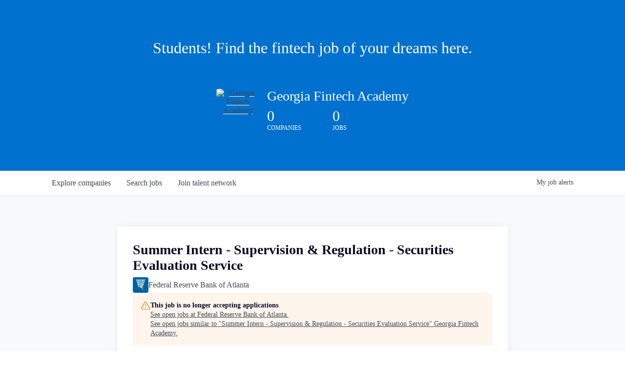

--- FILE ---
content_type: text/html; charset=utf-8
request_url: https://jobs.georgiafintechacademy.org/companies/federal-reserve-bank-of-atlanta/jobs/32826428-summer-intern-supervision-regulation-securities-evaluation-service
body_size: 15994
content:
<!DOCTYPE html><html lang="en"><head><link rel="shortcut icon" href="https://cdn.filepicker.io/api/file/9DIQgPRARKKCsO5BoW8h" data-next-head=""/><title data-next-head="">Summer Intern - Supervision &amp; Regulation - Securities Evaluation Service @ Federal Reserve Bank of Atlanta | Georgia Fintech Academy Job Board</title><meta name="description" property="og:description" content="Search job openings across the Georgia Fintech Academy network." data-next-head=""/><meta charSet="utf-8" data-next-head=""/><meta name="viewport" content="initial-scale=1.0, width=device-width" data-next-head=""/><link rel="apple-touch-icon" sizes="180x180" href="https://cdn.filepicker.io/api/file/9DIQgPRARKKCsO5BoW8h" data-next-head=""/><link rel="icon" type="image/png" sizes="32x32" href="https://cdn.filepicker.io/api/file/9DIQgPRARKKCsO5BoW8h" data-next-head=""/><link rel="icon" type="image/png" sizes="16x16" href="https://cdn.filepicker.io/api/file/9DIQgPRARKKCsO5BoW8h" data-next-head=""/><link rel="shortcut icon" href="https://cdn.filepicker.io/api/file/9DIQgPRARKKCsO5BoW8h" data-next-head=""/><meta name="url" property="og:url" content="https://jobs.georgiafintechacademy.org" data-next-head=""/><meta name="type" property="og:type" content="website" data-next-head=""/><meta name="title" property="og:title" content="Georgia Fintech Academy Job Board" data-next-head=""/><meta name="image" property="og:image" content="http://cdn.filepicker.io/api/file/GE6hw3uQtutP1uT0YziM" data-next-head=""/><meta name="secure_url" property="og:image:secure_url" content="https://cdn.filepicker.io/api/file/GE6hw3uQtutP1uT0YziM" data-next-head=""/><meta name="twitter:card" content="summary_large_image" data-next-head=""/><meta name="twitter:image" content="https://cdn.filepicker.io/api/file/GE6hw3uQtutP1uT0YziM" data-next-head=""/><meta name="twitter:title" content="Georgia Fintech Academy Job Board" data-next-head=""/><meta name="twitter:description" content="Search job openings across the Georgia Fintech Academy network." data-next-head=""/><meta name="google-site-verification" content="CQNnZQRH0dvJgCqWABp64ULhLI69C53ULhWdJemAW_w" data-next-head=""/><script>!function(){var analytics=window.analytics=window.analytics||[];if(!analytics.initialize)if(analytics.invoked)window.console&&console.error&&console.error("Segment snippet included twice.");else{analytics.invoked=!0;analytics.methods=["trackSubmit","trackClick","trackLink","trackForm","pageview","identify","reset","group","track","ready","alias","debug","page","once","off","on","addSourceMiddleware","addIntegrationMiddleware","setAnonymousId","addDestinationMiddleware"];analytics.factory=function(e){return function(){if(window.analytics.initialized)return window.analytics[e].apply(window.analytics,arguments);var i=Array.prototype.slice.call(arguments);i.unshift(e);analytics.push(i);return analytics}};for(var i=0;i<analytics.methods.length;i++){var key=analytics.methods[i];analytics[key]=analytics.factory(key)}analytics.load=function(key,i){var t=document.createElement("script");t.type="text/javascript";t.async=!0;t.src="https://an.getro.com/analytics.js/v1/" + key + "/analytics.min.js";var n=document.getElementsByTagName("script")[0];n.parentNode.insertBefore(t,n);analytics._loadOptions=i};analytics._writeKey="VKRqdgSBA3lFoZSlbeHbrzqQkLPBcP7W";;analytics.SNIPPET_VERSION="4.16.1";
analytics.load("VKRqdgSBA3lFoZSlbeHbrzqQkLPBcP7W");

}}();</script><link rel="preload" href="https://cdn.getro.com/assets/_next/static/css/b1414ae24606c043.css" as="style"/><link rel="stylesheet" href="https://cdn.getro.com/assets/_next/static/css/b1414ae24606c043.css" data-n-g=""/><noscript data-n-css=""></noscript><script defer="" nomodule="" src="https://cdn.getro.com/assets/_next/static/chunks/polyfills-42372ed130431b0a.js"></script><script src="https://cdn.getro.com/assets/_next/static/chunks/webpack-ab58b860c16628b6.js" defer=""></script><script src="https://cdn.getro.com/assets/_next/static/chunks/framework-a008f048849dfc11.js" defer=""></script><script src="https://cdn.getro.com/assets/_next/static/chunks/main-4151966bb5b4038b.js" defer=""></script><script src="https://cdn.getro.com/assets/_next/static/chunks/pages/_app-52002506ec936253.js" defer=""></script><script src="https://cdn.getro.com/assets/_next/static/chunks/a86620fd-3b4606652f1c2476.js" defer=""></script><script src="https://cdn.getro.com/assets/_next/static/chunks/8230-afd6e299f7a6ae33.js" defer=""></script><script src="https://cdn.getro.com/assets/_next/static/chunks/4000-0acb5a82151cbee6.js" defer=""></script><script src="https://cdn.getro.com/assets/_next/static/chunks/9091-5cd776e8ee5ad3a3.js" defer=""></script><script src="https://cdn.getro.com/assets/_next/static/chunks/1637-66b68fc38bc6d10a.js" defer=""></script><script src="https://cdn.getro.com/assets/_next/static/chunks/3676-4975c339fc5bc499.js" defer=""></script><script src="https://cdn.getro.com/assets/_next/static/chunks/9358-87cc633cf780c23e.js" defer=""></script><script src="https://cdn.getro.com/assets/_next/static/chunks/9117-6f216abbf55ba8cd.js" defer=""></script><script src="https://cdn.getro.com/assets/_next/static/chunks/1446-b10012f4e22f3c87.js" defer=""></script><script src="https://cdn.getro.com/assets/_next/static/chunks/5355-7de2c819d8cad6ea.js" defer=""></script><script src="https://cdn.getro.com/assets/_next/static/chunks/9582-aa7f986fdb36f43c.js" defer=""></script><script src="https://cdn.getro.com/assets/_next/static/chunks/pages/companies/%5BcompanySlug%5D/jobs/%5BjobSlug%5D-76ab4cf3f421472f.js" defer=""></script><script src="https://cdn.getro.com/assets/_next/static/wVUNz74L36J38sTj2A9V4/_buildManifest.js" defer=""></script><script src="https://cdn.getro.com/assets/_next/static/wVUNz74L36J38sTj2A9V4/_ssgManifest.js" defer=""></script><meta name="sentry-trace" content="6cbc0cb0bbad9cca7d2d8b547088eb6c-86d0dde1b23e513a-0"/><meta name="baggage" content="sentry-environment=production,sentry-release=08a5512cff5c0e51019517bf0630219b287ce933,sentry-public_key=99c84790fa184cf49c16c34cd7113f75,sentry-trace_id=6cbc0cb0bbad9cca7d2d8b547088eb6c,sentry-org_id=129958,sentry-sampled=false,sentry-sample_rand=0.554232180248277,sentry-sample_rate=0.033"/><style data-styled="" data-styled-version="5.3.11">.gVRrUK{box-sizing:border-box;margin:0;min-width:0;font-family:-apple-system,BlinkMacSystemFont,'Segoe UI','Roboto','Oxygen','Ubuntu','Cantarell','Fira Sans','Droid Sans','Helvetica Neue','sans-serif';font-weight:400;font-style:normal;font-size:16px;color:#3F495A;}/*!sc*/
.fyPcag{box-sizing:border-box;margin:0;min-width:0;background-color:#F7FAFC;min-height:100vh;-webkit-flex-direction:column;-ms-flex-direction:column;flex-direction:column;-webkit-align-items:stretch;-webkit-box-align:stretch;-ms-flex-align:stretch;align-items:stretch;}/*!sc*/
.elbZCm{box-sizing:border-box;margin:0;min-width:0;width:100%;}/*!sc*/
.dFKghv{box-sizing:border-box;margin:0;min-width:0;box-shadow:0 1px 0 0 #e5e5e5;-webkit-flex-direction:row;-ms-flex-direction:row;flex-direction:row;width:100%;background-color:#ffffff;}/*!sc*/
.byBMUo{box-sizing:border-box;margin:0;min-width:0;max-width:100%;width:100%;margin-left:auto;margin-right:auto;}/*!sc*/
@media screen and (min-width:40em){.byBMUo{width:100%;}}/*!sc*/
@media screen and (min-width:65em){.byBMUo{width:1100px;}}/*!sc*/
.cyRTWj{box-sizing:border-box;margin:0;min-width:0;color:#4900FF;position:relative;-webkit-text-decoration:none;text-decoration:none;-webkit-transition:all ease 0.3s;transition:all ease 0.3s;text-transform:capitalize;-webkit-order:1;-ms-flex-order:1;order:1;padding-left:16px;padding-right:16px;padding-top:16px;padding-bottom:16px;font-size:16px;color:#3F495A;display:-webkit-box;display:-webkit-flex;display:-ms-flexbox;display:flex;-webkit-align-items:baseline;-webkit-box-align:baseline;-ms-flex-align:baseline;align-items:baseline;}/*!sc*/
@media screen and (min-width:40em){.cyRTWj{text-transform:capitalize;}}/*!sc*/
@media screen and (min-width:65em){.cyRTWj{text-transform:unset;}}/*!sc*/
.cyRTWj span{display:none;}/*!sc*/
.cyRTWj::after{content:'';position:absolute;left:0;right:0;bottom:0;height:0.125rem;background-color:#4900FF;opacity:0;-webkit-transition:opacity 0.3s;transition:opacity 0.3s;}/*!sc*/
.cyRTWj:hover{color:#3F495A;}/*!sc*/
.cyRTWj:active{background-color:#F7FAFC;-webkit-transform:scale(.94);-ms-transform:scale(.94);transform:scale(.94);}/*!sc*/
.cyRTWj.active{font-weight:600;color:#090925;}/*!sc*/
.cyRTWj.active::after{opacity:1;}/*!sc*/
@media screen and (min-width:40em){.cyRTWj{padding-left:16px;padding-right:16px;}}/*!sc*/
.ekJmTQ{box-sizing:border-box;margin:0;min-width:0;display:none;}/*!sc*/
@media screen and (min-width:40em){.ekJmTQ{display:none;}}/*!sc*/
@media screen and (min-width:65em){.ekJmTQ{display:inline-block;}}/*!sc*/
.hQFgTu{box-sizing:border-box;margin:0;min-width:0;color:#4900FF;position:relative;-webkit-text-decoration:none;text-decoration:none;-webkit-transition:all ease 0.3s;transition:all ease 0.3s;text-transform:capitalize;-webkit-order:0;-ms-flex-order:0;order:0;padding-left:16px;padding-right:16px;padding-top:16px;padding-bottom:16px;font-size:16px;color:#3F495A;display:-webkit-box;display:-webkit-flex;display:-ms-flexbox;display:flex;-webkit-align-items:baseline;-webkit-box-align:baseline;-ms-flex-align:baseline;align-items:baseline;}/*!sc*/
@media screen and (min-width:40em){.hQFgTu{text-transform:capitalize;}}/*!sc*/
@media screen and (min-width:65em){.hQFgTu{text-transform:unset;}}/*!sc*/
.hQFgTu span{display:none;}/*!sc*/
.hQFgTu::after{content:'';position:absolute;left:0;right:0;bottom:0;height:0.125rem;background-color:#4900FF;opacity:0;-webkit-transition:opacity 0.3s;transition:opacity 0.3s;}/*!sc*/
.hQFgTu:hover{color:#3F495A;}/*!sc*/
.hQFgTu:active{background-color:#F7FAFC;-webkit-transform:scale(.94);-ms-transform:scale(.94);transform:scale(.94);}/*!sc*/
.hQFgTu.active{font-weight:600;color:#090925;}/*!sc*/
.hQFgTu.active::after{opacity:1;}/*!sc*/
@media screen and (min-width:40em){.hQFgTu{padding-left:16px;padding-right:16px;}}/*!sc*/
.kPzaxb{box-sizing:border-box;margin:0;min-width:0;color:#4900FF;position:relative;-webkit-text-decoration:none;text-decoration:none;-webkit-transition:all ease 0.3s;transition:all ease 0.3s;text-transform:unset;-webkit-order:2;-ms-flex-order:2;order:2;padding-left:16px;padding-right:16px;padding-top:16px;padding-bottom:16px;font-size:16px;color:#3F495A;display:-webkit-box;display:-webkit-flex;display:-ms-flexbox;display:flex;-webkit-align-items:center;-webkit-box-align:center;-ms-flex-align:center;align-items:center;}/*!sc*/
.kPzaxb span{display:none;}/*!sc*/
.kPzaxb::after{content:'';position:absolute;left:0;right:0;bottom:0;height:0.125rem;background-color:#4900FF;opacity:0;-webkit-transition:opacity 0.3s;transition:opacity 0.3s;}/*!sc*/
.kPzaxb:hover{color:#3F495A;}/*!sc*/
.kPzaxb:active{background-color:#F7FAFC;-webkit-transform:scale(.94);-ms-transform:scale(.94);transform:scale(.94);}/*!sc*/
.kPzaxb.active{font-weight:600;color:#090925;}/*!sc*/
.kPzaxb.active::after{opacity:1;}/*!sc*/
@media screen and (min-width:40em){.kPzaxb{padding-left:16px;padding-right:16px;}}/*!sc*/
.jQZwAb{box-sizing:border-box;margin:0;min-width:0;display:inline-block;}/*!sc*/
@media screen and (min-width:40em){.jQZwAb{display:inline-block;}}/*!sc*/
@media screen and (min-width:65em){.jQZwAb{display:none;}}/*!sc*/
.ioCEHO{box-sizing:border-box;margin:0;min-width:0;margin-left:auto;margin-right:16px;text-align:left;-webkit-flex-direction:column;-ms-flex-direction:column;flex-direction:column;-webkit-order:9999;-ms-flex-order:9999;order:9999;}/*!sc*/
@media screen and (min-width:40em){.ioCEHO{margin-right:16px;}}/*!sc*/
@media screen and (min-width:65em){.ioCEHO{margin-right:0;}}/*!sc*/
.iJaGyT{box-sizing:border-box;margin:0;min-width:0;position:relative;cursor:pointer;-webkit-transition:all ease 0.3s;transition:all ease 0.3s;border-radius:4px;font-size:16px;font-weight:500;display:-webkit-box;display:-webkit-flex;display:-ms-flexbox;display:flex;-webkit-tap-highlight-color:transparent;-webkit-align-items:center;-webkit-box-align:center;-ms-flex-align:center;align-items:center;font-family:-apple-system,BlinkMacSystemFont,'Segoe UI','Roboto','Oxygen','Ubuntu','Cantarell','Fira Sans','Droid Sans','Helvetica Neue','sans-serif';color:#3F495A;background-color:#FFFFFF;border-style:solid;border-color:#A3B1C2;border-width:1px;border:none;border-color:transparent;width:small;height:small;margin-top:8px;padding:8px 16px;padding-right:0;-webkit-align-self:center;-ms-flex-item-align:center;align-self:center;font-size:14px;}/*!sc*/
.iJaGyT:active{-webkit-transform:scale(.94);-ms-transform:scale(.94);transform:scale(.94);box-shadow:inset 0px 1.875px 1.875px rgba(0,0,0,0.12);}/*!sc*/
.iJaGyT:disabled{color:#A3B1C2;}/*!sc*/
.iJaGyT:hover{background-color:#F7FAFC;}/*!sc*/
.iJaGyT [role="progressbar"] > div > div{border-color:rgba(63,73,90,0.2);border-top-color:#090925;}/*!sc*/
@media screen and (min-width:40em){.iJaGyT{border-color:#A3B1C2;}}/*!sc*/
@media screen and (min-width:40em){.iJaGyT{padding-right:16px;}}/*!sc*/
.jUfIjB{box-sizing:border-box;margin:0;min-width:0;display:none;}/*!sc*/
@media screen and (min-width:40em){.jUfIjB{display:block;}}/*!sc*/
.iqghoL{box-sizing:border-box;margin:0;min-width:0;margin-left:auto !important;margin-right:auto !important;box-sizing:border-box;max-width:100%;position:static;z-index:1;margin-left:auto;margin-right:auto;width:100%;padding-top:0;padding-left:16px;padding-right:16px;padding-bottom:64px;}/*!sc*/
@media screen and (min-width:40em){.iqghoL{width:100%;}}/*!sc*/
@media screen and (min-width:65em){.iqghoL{width:1132px;}}/*!sc*/
.ebGWQq{box-sizing:border-box;margin:0;min-width:0;-webkit-box-pack:justify;-webkit-justify-content:space-between;-ms-flex-pack:justify;justify-content:space-between;margin-bottom:24px;-webkit-flex-direction:column;-ms-flex-direction:column;flex-direction:column;width:100%;}/*!sc*/
@media screen and (min-width:40em){.ebGWQq{-webkit-flex-direction:row;-ms-flex-direction:row;flex-direction:row;}}/*!sc*/
@media screen and (min-width:65em){.ebGWQq{-webkit-flex-direction:row;-ms-flex-direction:row;flex-direction:row;}}/*!sc*/
.dsHaKT{box-sizing:border-box;margin:0;min-width:0;gap:24px;-webkit-flex-direction:column;-ms-flex-direction:column;flex-direction:column;width:100%;}/*!sc*/
.iaKmHE{box-sizing:border-box;margin:0;min-width:0;font-size:28px;margin-bottom:8px;color:#090925;}/*!sc*/
.iKYCNv{box-sizing:border-box;margin:0;min-width:0;-webkit-column-gap:8px;column-gap:8px;cursor:pointer;-webkit-align-items:center;-webkit-box-align:center;-ms-flex-align:center;align-items:center;}/*!sc*/
.iKYCNv color{main:#3F495A;dark:#090925;subtle:#67738B;placeholder:#8797AB;link:#3F495A;link-accent:#4900FF;error:#D90218;}/*!sc*/
.hRzXmX{box-sizing:border-box;margin:0;min-width:0;width:32px;}/*!sc*/
.dKubqp{box-sizing:border-box;margin:0;min-width:0;}/*!sc*/
.ijjZxr{box-sizing:border-box;margin:0;min-width:0;margin-bottom:16px;}/*!sc*/
.kGAAEy{box-sizing:border-box;margin:0;min-width:0;-webkit-flex-direction:column;-ms-flex-direction:column;flex-direction:column;gap:8px;}/*!sc*/
.dkjSzf{box-sizing:border-box;margin:0;min-width:0;font-weight:600;font-size:14px;color:#090925;}/*!sc*/
.eRlSKr{box-sizing:border-box;margin:0;min-width:0;color:#3F495A!important;font-weight:500;}/*!sc*/
.lhPfhV{box-sizing:border-box;margin:0;min-width:0;-webkit-column-gap:8px;column-gap:8px;-webkit-box-pack:justify;-webkit-justify-content:space-between;-ms-flex-pack:justify;justify-content:space-between;}/*!sc*/
.hQNFTd{box-sizing:border-box;margin:0;min-width:0;row-gap:8px;-webkit-flex-direction:column;-ms-flex-direction:column;flex-direction:column;}/*!sc*/
.fLzXDu{box-sizing:border-box;margin:0;min-width:0;font-size:14px;color:#67738B;}/*!sc*/
.crBMPy{box-sizing:border-box;margin:0;min-width:0;margin-top:40px;}/*!sc*/
.crBMPy li:not(:last-child){margin-bottom:8px;}/*!sc*/
.crBMPy p,.crBMPy span,.crBMPy div,.crBMPy li,.crBMPy ol,.crBMPy ul{color:#3F495A;font-size:16px!important;line-height:140%!important;margin:0 auto 16px;}/*!sc*/
.crBMPy h1,.crBMPy h2,.crBMPy h3,.crBMPy h4,.crBMPy h5,.crBMPy h6{color:#090925;}/*!sc*/
.crBMPy h4,.crBMPy h5,.crBMPy h6{font-size:16px;margin:0 auto 16px;}/*!sc*/
.crBMPy h1:not(:first-child){font-size:24px;margin:48px auto 16px;}/*!sc*/
.crBMPy h2:not(:first-child){font-size:20px;margin:32px auto 16px;}/*!sc*/
.crBMPy h3:not(:first-child){font-size:18px;margin:24px auto 16px;}/*!sc*/
.crBMPy ul{padding:0 0 0 32px;}/*!sc*/
.crBMPy a{color:#3F495A !important;}/*!sc*/
.iIGtVd{box-sizing:border-box;margin:0;min-width:0;max-width:600px;margin:0 auto;}/*!sc*/
.friAmK{box-sizing:border-box;margin:0;min-width:0;padding-bottom:40px;margin-top:40px;}/*!sc*/
.bOyPTM{box-sizing:border-box;margin:0;min-width:0;gap:40px;margin-top:40px;-webkit-align-items:center;-webkit-box-align:center;-ms-flex-align:center;align-items:center;-webkit-box-pack:justify;-webkit-justify-content:space-between;-ms-flex-pack:justify;justify-content:space-between;-webkit-flex-direction:column;-ms-flex-direction:column;flex-direction:column;}/*!sc*/
@media screen and (min-width:40em){.bOyPTM{-webkit-flex-direction:row;-ms-flex-direction:row;flex-direction:row;}}/*!sc*/
.kkTXM{box-sizing:border-box;margin:0;min-width:0;-webkit-text-decoration-line:underline;text-decoration-line:underline;cursor:pointer;display:block;text-align:center;color:#3F495A !important;font-size:14px;line-height:22px;}/*!sc*/
.cyxIHP{box-sizing:border-box;margin:0;min-width:0;justify-self:flex-end;margin-top:auto;-webkit-flex-direction:row;-ms-flex-direction:row;flex-direction:row;width:100%;background-color:#ffffff;padding-top:32px;padding-bottom:32px;}/*!sc*/
.Jizzq{box-sizing:border-box;margin:0;min-width:0;width:100%;margin-left:auto;margin-right:auto;-webkit-flex-direction:column;-ms-flex-direction:column;flex-direction:column;text-align:center;}/*!sc*/
@media screen and (min-width:40em){.Jizzq{width:1100px;}}/*!sc*/
.BIuyh{box-sizing:border-box;margin:0;min-width:0;color:#4900FF;-webkit-align-self:center;-ms-flex-item-align:center;align-self:center;margin-bottom:16px;color:#4900FF;width:120px;}/*!sc*/
.bfORaf{box-sizing:border-box;margin:0;min-width:0;color:currentColor;width:100%;height:auto;}/*!sc*/
.gkPOSa{box-sizing:border-box;margin:0;min-width:0;-webkit-flex-direction:row;-ms-flex-direction:row;flex-direction:row;-webkit-box-pack:center;-webkit-justify-content:center;-ms-flex-pack:center;justify-content:center;-webkit-flex-wrap:wrap;-ms-flex-wrap:wrap;flex-wrap:wrap;}/*!sc*/
.hDtUlk{box-sizing:border-box;margin:0;min-width:0;-webkit-appearance:none;-moz-appearance:none;appearance:none;display:inline-block;text-align:center;line-height:inherit;-webkit-text-decoration:none;text-decoration:none;font-size:inherit;padding-left:16px;padding-right:16px;padding-top:8px;padding-bottom:8px;color:#ffffff;background-color:#4900FF;border:none;border-radius:4px;padding-left:8px;padding-right:8px;font-size:16px;position:relative;z-index:2;cursor:pointer;-webkit-transition:all ease 0.3s;transition:all ease 0.3s;border-radius:4px;font-weight:500;display:-webkit-box;display:-webkit-flex;display:-ms-flexbox;display:flex;-webkit-tap-highlight-color:transparent;-webkit-align-items:center;-webkit-box-align:center;-ms-flex-align:center;align-items:center;font-family:-apple-system,BlinkMacSystemFont,'Segoe UI','Roboto','Oxygen','Ubuntu','Cantarell','Fira Sans','Droid Sans','Helvetica Neue','sans-serif';color:#3F495A;background-color:transparent;border-style:solid;border-color:#A3B1C2;border-width:1px;border:none;-webkit-box-pack:unset;-webkit-justify-content:unset;-ms-flex-pack:unset;justify-content:unset;-webkit-text-decoration:none;text-decoration:none;white-space:nowrap;margin-right:16px;padding:0;color:#67738B;padding-top:4px;padding-bottom:4px;font-size:12px;}/*!sc*/
.hDtUlk:active{-webkit-transform:scale(.94);-ms-transform:scale(.94);transform:scale(.94);box-shadow:inset 0px 1.875px 1.875px rgba(0,0,0,0.12);}/*!sc*/
.hDtUlk:disabled{color:#A3B1C2;}/*!sc*/
.hDtUlk:hover{-webkit-text-decoration:underline;text-decoration:underline;}/*!sc*/
.hDtUlk [role="progressbar"] > div > div{border-color:rgba(63,73,90,0.2);border-top-color:#090925;}/*!sc*/
data-styled.g1[id="sc-aXZVg"]{content:"gVRrUK,fyPcag,elbZCm,dFKghv,byBMUo,cyRTWj,ekJmTQ,hQFgTu,kPzaxb,jQZwAb,ioCEHO,iJaGyT,jUfIjB,iqghoL,ebGWQq,dsHaKT,iaKmHE,iKYCNv,hRzXmX,dKubqp,ijjZxr,kGAAEy,dkjSzf,eRlSKr,lhPfhV,hQNFTd,fLzXDu,crBMPy,iIGtVd,friAmK,bOyPTM,kkTXM,cyxIHP,Jizzq,BIuyh,bfORaf,gkPOSa,hDtUlk,"}/*!sc*/
.fteAEG{display:-webkit-box;display:-webkit-flex;display:-ms-flexbox;display:flex;}/*!sc*/
data-styled.g2[id="sc-gEvEer"]{content:"fteAEG,"}/*!sc*/
.flWBVF{box-sizing:border-box;margin:0;min-width:0;container-type:inline-size;container-name:hero;}/*!sc*/
.evnZBn{box-sizing:border-box;margin:0;min-width:0;position:relative;background-size:cover;background-position:center center;text-align:center;padding-top:32px;padding-bottom:32px;color:#ffffff;}/*!sc*/
@media (min-width:480px){.evnZBn{padding:calc(10 * 0.5rem) 0;}}/*!sc*/
.evnZBn::before{content:'';position:absolute;left:0;right:0;top:0;bottom:0;background-color:#0071CE;z-index:2;}/*!sc*/
.cmDbPT{box-sizing:border-box;margin:0;min-width:0;margin-left:auto !important;margin-right:auto !important;box-sizing:border-box;max-width:100%;position:relative;z-index:3;margin-left:auto;margin-right:auto;width:100%;padding-top:0;padding-left:16px;padding-right:16px;}/*!sc*/
@media screen and (min-width:40em){.cmDbPT{width:100%;}}/*!sc*/
@media screen and (min-width:65em){.cmDbPT{width:1132px;}}/*!sc*/
.bsENgY{box-sizing:border-box;margin:0;min-width:0;max-width:900px;position:relative;text-align:center;font-size:18px;font-weight:500;font-family:inherit;margin-left:auto;margin-right:auto;margin-top:0;margin-bottom:0;color:inherit;}/*!sc*/
@media screen and (min-width:40em){.bsENgY{font-size:32px;}}/*!sc*/
.fmUVIp{box-sizing:border-box;margin:0;min-width:0;-webkit-box-pack:center;-webkit-justify-content:center;-ms-flex-pack:center;justify-content:center;-webkit-align-items:center;-webkit-box-align:center;-ms-flex-align:center;align-items:center;}/*!sc*/
.fmUVIp:not(:first-child){margin-top:32px;}/*!sc*/
@media screen and (min-width:40em){.fmUVIp:not(:first-child){margin-top:64px;}}/*!sc*/
@media screen and (min-width:65em){.fmUVIp:not(:first-child){margin-top:64px;}}/*!sc*/
.dsamPN{box-sizing:border-box;margin:0;min-width:0;width:64px;height:64px;margin-right:16px;}/*!sc*/
@media screen and (min-width:40em){.dsamPN{width:88px;height:88px;}}/*!sc*/
.eqPqsa{box-sizing:border-box;margin:0;min-width:0;color:#4900FF;color:inherit;width:64px;-webkit-align-self:flex-start;-ms-flex-item-align:start;align-self:flex-start;}/*!sc*/
@media screen and (min-width:40em){.eqPqsa{width:88px;}}/*!sc*/
.VWXkL{box-sizing:border-box;margin:0;min-width:0;position:relative;font-weight:500;color:#3F495A;height:100%;width:100%;border-radius:4px;}/*!sc*/
.cVYRew{box-sizing:border-box;margin:0;min-width:0;max-width:100%;height:auto;border-radius:4px;overflow:hidden;object-fit:contain;width:100%;height:100%;}/*!sc*/
.HtwpK{box-sizing:border-box;margin:0;min-width:0;max-width:300px;}/*!sc*/
.bYmLvz{box-sizing:border-box;margin:0;min-width:0;position:relative;z-index:2;-webkit-box-pack:unset;-webkit-justify-content:unset;-ms-flex-pack:unset;justify-content:unset;-webkit-text-decoration:underline;text-decoration:underline;cursor:pointer;border-radius:0;border:none;padding:0;background-color:transparent;color:inherit;display:-webkit-box;display:-webkit-flex;display:-ms-flexbox;display:flex;-webkit-align-items:center;-webkit-box-align:center;-ms-flex-align:center;align-items:center;-webkit-text-decoration:none;text-decoration:none;display:block;font-weight:500;font-size:18px;text-align:left;}/*!sc*/
@media screen and (min-width:40em){.bYmLvz{font-size:28px;}}/*!sc*/
.eFrGGi{box-sizing:border-box;margin:0;min-width:0;-webkit-box-pack:start;-webkit-justify-content:flex-start;-ms-flex-pack:start;justify-content:flex-start;margin-top:16px;}/*!sc*/
@media screen and (min-width:40em){.eFrGGi{margin-top:8px;}}/*!sc*/
.fbDqWI{box-sizing:border-box;margin:0;min-width:0;padding-right:64px;}/*!sc*/
.izkFvz{box-sizing:border-box;margin:0;min-width:0;-webkit-flex-direction:column;-ms-flex-direction:column;flex-direction:column;text-align:left;padding-right:64px;}/*!sc*/
.jZIqdX{box-sizing:border-box;margin:0;min-width:0;font-size:20px;font-weight:500;}/*!sc*/
@media screen and (min-width:40em){.jZIqdX{font-size:30px;}}/*!sc*/
.erBpup{box-sizing:border-box;margin:0;min-width:0;text-transform:uppercase;font-size:12px;}/*!sc*/
.gwmNXr{box-sizing:border-box;margin:0;min-width:0;}/*!sc*/
.mcBfM{box-sizing:border-box;margin:0;min-width:0;-webkit-flex-direction:column;-ms-flex-direction:column;flex-direction:column;text-align:left;}/*!sc*/
.eBWkFz{box-sizing:border-box;margin:0;min-width:0;padding:32px;box-shadow:0px 1px 2px 0px rgba(27,36,50,0.04),0px 1px 16px 0px rgba(27,36,50,0.06);border-radius:4px;background-color:#FFFFFF;margin-left:auto;margin-right:auto;width:100%;-webkit-flex-direction:column;-ms-flex-direction:column;flex-direction:column;padding-left:16px;padding-right:16px;margin-top:64px;max-width:800px;margin-left:auto;margin-right:auto;}/*!sc*/
@media screen and (min-width:40em){.eBWkFz{padding-left:32px;padding-right:32px;}}/*!sc*/
.jBogQf{box-sizing:border-box;margin:0;min-width:0;position:relative;width:100%;-webkit-align-items:start;-webkit-box-align:start;-ms-flex-align:start;align-items:start;}/*!sc*/
.ddKpAl{box-sizing:border-box;margin:0;min-width:0;-webkit-flex:1 1;-ms-flex:1 1;flex:1 1;}/*!sc*/
.hPknKP{box-sizing:border-box;margin:0;min-width:0;background-color:#FEF5EC;text-align:left;-webkit-align-items:flex-start;-webkit-box-align:flex-start;-ms-flex-align:flex-start;align-items:flex-start;-webkit-flex:0 0 auto;-ms-flex:0 0 auto;flex:0 0 auto;padding:16px;border-radius:4px;line-height:1.4;gap:16px;}/*!sc*/
.jDfdPi{box-sizing:border-box;margin:0;min-width:0;height:20px;width:20px;}/*!sc*/
.kgAlEH{box-sizing:border-box;margin:0;min-width:0;color:#DE7B02;-webkit-align-items:center;-webkit-box-align:center;-ms-flex-align:center;align-items:center;-webkit-flex:0 0 auto;-ms-flex:0 0 auto;flex:0 0 auto;}/*!sc*/
.cYMjnh{box-sizing:border-box;margin:0;min-width:0;font-weight:500;font-size:14px;color:#3F495A;}/*!sc*/
.exMvxQ{box-sizing:border-box;margin:0;min-width:0;-webkit-text-decoration:none;text-decoration:none;color:currentColor;width:100%;height:auto;}/*!sc*/
data-styled.g3[id="sc-eqUAAy"]{content:"flWBVF,evnZBn,cmDbPT,bsENgY,fmUVIp,dsamPN,eqPqsa,VWXkL,cVYRew,HtwpK,bYmLvz,eFrGGi,fbDqWI,izkFvz,jZIqdX,erBpup,gwmNXr,mcBfM,eBWkFz,jBogQf,ddKpAl,hPknKP,jDfdPi,kgAlEH,cYMjnh,exMvxQ,"}/*!sc*/
.gQycbC{display:-webkit-box;display:-webkit-flex;display:-ms-flexbox;display:flex;}/*!sc*/
data-styled.g4[id="sc-fqkvVR"]{content:"gQycbC,"}/*!sc*/
</style></head><body id="main-wrapper" class=""><div id="root"></div><div id="__next"><div class="sc-aXZVg gVRrUK"><div class="" style="position:fixed;top:0;left:0;height:2px;background:transparent;z-index:99999999999;width:100%"><div class="" style="height:100%;background:#4900FF;transition:all 500ms ease;width:0%"><div style="box-shadow:0 0 10px #4900FF, 0 0 10px #4900FF;width:5%;opacity:1;position:absolute;height:100%;transition:all 500ms ease;transform:rotate(3deg) translate(0px, -4px);left:-10rem"></div></div></div><div id="wlc-main" class="sc-aXZVg sc-gEvEer fyPcag fteAEG network-container"><div width="1" class="sc-aXZVg elbZCm"><div class="sc-eqUAAy flWBVF job-board-hero"><div data-testid="default-hero" color="white" class="sc-eqUAAy evnZBn network-hero"><div width="1,1,1132px" class="sc-eqUAAy cmDbPT container" data-testid="container"><h2 class="sc-eqUAAy bsENgY job-tagline" data-testid="tagline" font-size="3,32px" font-weight="medium" font-family="inherit" color="inherit">Students! Find the fintech job of your dreams here.</h2><div class="sc-eqUAAy sc-fqkvVR fmUVIp gQycbC network-intro" data-testid="network-info"><div class="sc-eqUAAy dsamPN job-logo" width="64px,88px" height="64px,88px"><a class="sc-eqUAAy eqPqsa theme_only" width="64px,88px" href="https://georgiafintechacademy.org" target="_blank"><div data-testid="network-logo" class="sc-eqUAAy sc-fqkvVR VWXkL gQycbC"><img data-testid="image" src="https://cdn.filestackcontent.com/output=f:webp,t:true,q:80,c:true/cache=expiry:max/resize=w:340/wTWxnBDtQCg1Np90hbIp" alt="Georgia Fintech Academy" class="sc-eqUAAy cVYRew"/></div></a></div><div class="sc-eqUAAy HtwpK info"><a data-testid="network-info-name" class="sc-eqUAAy bYmLvz theme_only job-network-info-name" display="block" font-weight="medium" font-size="3,6" href="https://georgiafintechacademy.org" target="_blank">Georgia Fintech Academy</a><div data-testid="number-wrapper" class="sc-eqUAAy sc-fqkvVR eFrGGi gQycbC stats job-number-wrapper"><div class="sc-eqUAAy sc-fqkvVR izkFvz gQycbC sc-eqUAAy fbDqWI job-org-count" data-testid="org-count"><div font-size="4,30px" font-weight="medium" class="sc-eqUAAy jZIqdX number"></div><div font-size="0" class="sc-eqUAAy erBpup text">companies</div></div><div class="sc-eqUAAy sc-fqkvVR mcBfM gQycbC sc-eqUAAy gwmNXr" data-testid="job-count"><div font-size="4,30px" font-weight="medium" class="sc-eqUAAy jZIqdX number"></div><div font-size="0" class="sc-eqUAAy erBpup text">Jobs</div></div></div></div></div></div></div></div><div id="content"><div data-testid="navbar" width="1" class="sc-aXZVg sc-gEvEer dFKghv fteAEG"><div width="1,1,1100px" class="sc-aXZVg sc-gEvEer byBMUo fteAEG"><a href="/jobs" class="sc-aXZVg cyRTWj theme_only " font-size="2" color="text.main" display="flex"><div display="none,none,inline-block" class="sc-aXZVg ekJmTQ">Search </div>jobs</a><a href="/companies" class="sc-aXZVg hQFgTu theme_only " font-size="2" color="text.main" display="flex"><div display="none,none,inline-block" class="sc-aXZVg ekJmTQ">Explore </div>companies</a><a href="/talent-network" class="sc-aXZVg kPzaxb theme_only " font-size="2" color="text.main" display="flex"><div display="none,none,inline-block" class="sc-aXZVg ekJmTQ">Join talent network</div><div display="inline-block,inline-block,none" class="sc-aXZVg jQZwAb">Talent</div></a><div order="9999" class="sc-aXZVg sc-gEvEer ioCEHO fteAEG"><div class="sc-aXZVg sc-gEvEer iJaGyT fteAEG theme_only" data-testid="my-job-alerts-button" font-size="14px">My <span class="sc-aXZVg jUfIjB">job </span>alerts</div></div></div></div><div width="1,1,1132px" data-testid="container" class="sc-aXZVg iqghoL"><script data-testid="job-ldjson" type="application/ld+json" async="">{"@context":"https://schema.org/","@type":"JobPosting","title":"Summer Intern - Supervision & Regulation - Securities Evaluation Service","description":"<h2><b><u>Company</u></b></h2>Federal Reserve Bank of Philadelphia<p></p><p></p>The Federal Reserve Bank of Philadelphia is one of the 12 regional Reserve Banks that, together with the Board of Governors in Washington, D.C., make up the Federal Reserve System. It helps formulate and implement monetary policy, supervises banks and savings and loan holding companies, and provides financial services to depository institutions and the federal government. The Federal Reserve Bank of Philadelphia serves eastern and central Pennsylvania, southern New Jersey, and Delaware.<br><br>Bring your passion and expertise, and we’ll provide the opportunities that will challenge you and propel your growth!<p></p><p></p><p>The Federal Reserve Bank of Philadelphia is seeking an graduate level student with preferred majors in quantitative finance or similar. This opening is onsite and will consider hybrid candidates as well. The work schedule is Monday – Friday (40 hour per week). This is a 10-week paid internship. The hourly rate for this position is $25.00 per hour. </p><p></p><p><u><span>Intern projects:</span></u></p><p></p><p>The RADAR Securities Evaluation Services (SES) team within Supervision focuses on topics related to fixed income securities. As such, we are targeting an intern that has great interest in the fixed income market. </p><p></p><p>The RADAR SES team has seen a material increase in the number of examinations which we participate. As a result, team resources have been taxed. The hope is to use the intern to help with a wide range of efforts surrounding the database where the SES team store bond-level information about examination. This database can provide valuable horizontal information back to examination teams, but there are certain efforts which the team has planned in the coming year. They include:</p><ul> <li><p>Cleansing of data</p></li> <li><p>Development of new templates use by SES analyst on examinations</p></li> <li><p>Study of horizontal behaviors to generate presentations and products</p></li> </ul><p></p><p></p><p><u><span>Required Skills: </span></u></p><ul> <li>Strong technical background.</li> <li>Experience working with large data sets is a must.</li> <li>Preference given to candidates with familiarity with R and SQL.</li> </ul><p></p><p><u><span>Preferred Competencies: </span></u></p><ul><li>Problem solving, analytical, and written communication skills are needed.</li></ul><p></p><p><b><span>Additional Information:</span></b></p><ul> <li><span>The Federal Reserve Bank of Philadelphia believes that diversity, equity and inclusion among our employees is essential to our success as an organization, and we want to recruit, develop and retain the most accomplished people from a diverse candidate pool. To support a workplace culture of belonging, we offer eight employee resource groups (ERGs) and a 100 percent rating on the Human Rights Campaign (HRC) Corporate Equality Index. The Federal Reserve Bank of Philadelphia is proud to be an equal opportunity workplace.</span></li> <li><span>We have eight employee resource groups (ERGs) to support a diverse workforce. Abilities (supporting disabilities and allies), African Heritage, Asian-Pacific, Freedom (supporting LQBTQ+ and allies), Talent Forward (supporting career growth), Women United, Working Families and Veterans. ERGs are open to all employees.</span></li> <li><span>We will ensure that individuals with disabilities are provided reasonable accommodations to participate in the job application or interview process, to perform essential job responsibilities, and to receive other benefits and privileges of employment.</span></li> <li><span>All Federal Reserve Bank of Philadelphia employees must comply with the Bank's ethics rules, which generally prohibit employees, their spouses/domestic partners, and minor children from owning securities, such as stock, of banks or savings associations or their affiliates, such as bank holding companies and savings and loan holding companies. If you or your spouse/domestic partner or minor child own such securities and would not be willing or able to divest them if you accepted an offer of Bank employment, you should raise this issue with the Recruiter for this posting, who can provide you contact information for our ethics officer if necessary. You should review the <a href=\"https://www.philadelphiafed.org/-/media/frbp/assets/institutional/careers/Full-Code-of-Conduct-with-Appendices-A-and-B.pdf\" target=\"_blank\">Bank's Employee Code of Conduct</a> to ensure compliance with conflict of interest rules and personal investment restrictions.</span></li> <li><span>Background investigations and drug testing are required for all new hires as a condition of employment, after the job offer is made. Candidates for positions deemed as \"safety sensitive\" will also be screened for the presence of marijuana. Employment may not begin until the Bank accepts the results of the background investigation.</span></li> <li><span>All employees will be subject to FBI fingerprint / criminal background and Patriot Act/ Office of Foreign Assets Control (OFAC) watch list checks at least once every five years.</span></li> <li><span>The above statements are intended to describe the general nature, level of work and the requirements of this position. They are not intended to be an exhaustive list of all responsibilities associated with this position or the personnel so classified. While this job description is intended to be an accurate reflection of this position, management reserves the right to revise this or any job description at its discretion at any time.</span></li> <li><span>This is not a 100% remote opportunity. You will be available to work on-site in at least a hybrid capacity.</span></li> <li><span>Learn more <a href=\"https://www.philadelphiafed.org/about-us\" target=\"_blank\">about</a> the Philly Fed and its culture. Learn more about <a href=\"https://www.philadelphiafed.org/careers\" target=\"_blank\">working</a> for the Philly Fed.</span></li> </ul><p></p><h2></h2><p></p><h2></h2><h2><b><u>Full Time / Part Time</u></b></h2>Part time<h2></h2><p></p><h2></h2><h2><b><u>Regular / Temporary</u></b></h2>Temporary<h2></h2><p></p><h2></h2><h2><b><u>Job Exempt (Yes / No)</u></b></h2>No<h2></h2><p></p><h2></h2><h2><b><u>Job Category</u></b></h2><h2></h2><p></p><h2></h2><h2><b><u>Work Shift</u></b></h2>First (United States of America)<p></p><p><i>The Federal Reserve Banks believe that diversity and inclusion among our employees is critical to our success as an organization, and we seek to recruit, develop and retain the most talented people from a diverse candidate pool. The Federal Reserve Banks are committed to equal employment opportunity for employees and job applicants in compliance with applicable law and to an environment where employees are valued for their differences.</i></p><p></p><p><a href=\"https://www.kansascityfed.org/documents/7797/Workday_Privacy_Notice.pdf\" target=\"_blank\">Privacy Notice</a></p>","datePosted":"2024-01-02T15:33:43.863Z","validThrough":"2024-02-23","employmentType":[],"hiringOrganization":{"@type":"Organization","name":"Federal Reserve Bank of Atlanta","description":"The Federal Reserve Bank of Atlanta is one of 12 regional reserve banks that, along with the Board of Governors, make up the Federal Reserve System. The Atlanta Fed covers the Sixth Federal Reserve District, which includes Alabama, Florida, and Georgia, and parts of Louisiana, Mississippi, and Tennessee. As part of the Federal Reserve System, the Atlanta Fed helps conduct monetary policy, promote the stability of the financial system, regulate and supervise financial institutions, foster payment and settlement system safety and efficiency, and promote consumer protection and community development.","numberOfEmployees":1203,"address":[{"address":{"@type":"PostalAddress","addressLocality":"Atlanta, GA, USA"}}],"sameAs":"https://atlantafed.org","url":"https://atlantafed.org","logo":"https://cdn.getro.com/companies/37f007f8-d9e7-4eed-80fe-4d9225621327-1764812320","keywords":"Finance"},"jobLocation":{"@type":"Place","address":{"@type":"PostalAddress","addressLocality":"Philadelphia, PA, USA"}},"baseSalary":{"@type":"MonetaryAmount","currency":null,"value":{"@type":"QuantitativeValue","minValue":null,"maxValue":null,"unitText":"PERIOD_NOT_DEFINED"}}}</script><div width="100%" data-testid="edit-box" class="sc-eqUAAy eBWkFz"><div data-testid="content" width="1" class="sc-eqUAAy sc-fqkvVR jBogQf gQycbC"><div class="sc-eqUAAy ddKpAl"><div width="100%" class="sc-aXZVg sc-gEvEer ebGWQq fteAEG"><div width="100%" class="sc-aXZVg sc-gEvEer dsHaKT fteAEG"><div width="100%" class="sc-aXZVg elbZCm"><h2 font-size="28px" color="text.dark" class="sc-aXZVg iaKmHE">Summer Intern - Supervision &amp; Regulation - Securities Evaluation Service</h2><div color="text" class="sc-aXZVg sc-gEvEer iKYCNv fteAEG"><div width="32" class="sc-aXZVg hRzXmX"><div data-testid="profile-picture" class="sc-eqUAAy sc-fqkvVR VWXkL gQycbC"><img data-testid="image" src="https://cdn.getro.com/companies/37f007f8-d9e7-4eed-80fe-4d9225621327-1764812320" alt="Federal Reserve Bank of Atlanta" class="sc-eqUAAy cVYRew"/></div></div><p class="sc-aXZVg dKubqp">Federal Reserve Bank of Atlanta</p></div></div><div class="sc-aXZVg ijjZxr"><div class="sc-eqUAAy sc-fqkvVR hPknKP gQycbC"><div color="warning" class="sc-eqUAAy sc-fqkvVR kgAlEH gQycbC"><svg xmlns="http://www.w3.org/2000/svg" width="20px" height="20px" viewBox="0 0 24 24" fill="none" stroke="currentColor" stroke-width="1.5" stroke-linecap="round" stroke-linejoin="round" class="sc-eqUAAy jDfdPi sc-eqUAAy jDfdPi" aria-hidden="true" data-testid="icon-warning"><path d="m21.73 18-8-14a2 2 0 0 0-3.48 0l-8 14A2 2 0 0 0 4 21h16a2 2 0 0 0 1.73-3Z"></path><line x1="12" x2="12" y1="9" y2="13"></line><line x1="12" x2="12.01" y1="17" y2="17"></line></svg></div><div color="text.main" class="sc-eqUAAy cYMjnh"><div class="sc-aXZVg sc-gEvEer kGAAEy fteAEG"><P font-weight="600" font-size="14px" color="text.dark" class="sc-aXZVg dkjSzf">This job is no longer accepting applications</P><a href="/companies/federal-reserve-bank-of-atlanta#content" class="sc-aXZVg eRlSKr">See open jobs at <!-- -->Federal Reserve Bank of Atlanta<!-- -->.</a><a href="/jobs?q=Summer%20Intern%20-%20Supervision%20&amp;%20Regulation%20-%20Securities%20Evaluation%20Service" class="sc-aXZVg eRlSKr">See open jobs similar to &quot;<!-- -->Summer Intern - Supervision &amp; Regulation - Securities Evaluation Service<!-- -->&quot; <!-- -->Georgia Fintech Academy<!-- -->.</a></div></div></div></div><div class="sc-aXZVg sc-gEvEer lhPfhV fteAEG"><div class="sc-aXZVg sc-gEvEer hQNFTd fteAEG"><div class="sc-aXZVg dKubqp"> <!-- --> </div><div class="sc-aXZVg dKubqp">Philadelphia, PA, USA</div><div font-size="14px" color="text.subtle" class="sc-aXZVg fLzXDu">Posted<!-- --> <!-- -->6+ months ago</div></div></div></div></div><div class="sc-aXZVg crBMPy"><div data-testid="careerPage"><h2><b><u>Company</u></b></h2>Federal Reserve Bank of PhiladelphiaThe Federal Reserve Bank of Philadelphia is one of the 12 regional Reserve Banks that, together with the Board of Governors in Washington, D.C., make up the Federal Reserve System. It helps formulate and implement monetary policy, supervises banks and savings and loan holding companies, and provides financial services to depository institutions and the federal government. The Federal Reserve Bank of Philadelphia serves eastern and central Pennsylvania, southern New Jersey, and Delaware.<br><br>Bring your passion and expertise, and we’ll provide the opportunities that will challenge you and propel your growth!<p>The Federal Reserve Bank of Philadelphia is seeking an graduate level student with preferred majors in quantitative finance or similar. This opening is onsite and will consider hybrid candidates as well. The work schedule is Monday – Friday (40 hour per week). This is a 10-week paid internship. The hourly rate for this position is $25.00 per hour. </p><p><u><span>Intern projects:</span></u></p><p>The RADAR Securities Evaluation Services (SES) team within Supervision focuses on topics related to fixed income securities. As such, we are targeting an intern that has great interest in the fixed income market. </p><p>The RADAR SES team has seen a material increase in the number of examinations which we participate. As a result, team resources have been taxed. The hope is to use the intern to help with a wide range of efforts surrounding the database where the SES team store bond-level information about examination. This database can provide valuable horizontal information back to examination teams, but there are certain efforts which the team has planned in the coming year. They include:</p><ul> <li><p>Cleansing of data</p></li> <li><p>Development of new templates use by SES analyst on examinations</p></li> <li><p>Study of horizontal behaviors to generate presentations and products</p></li> </ul><p><u><span>Required Skills: </span></u></p><ul> <li>Strong technical background.</li> <li>Experience working with large data sets is a must.</li> <li>Preference given to candidates with familiarity with R and SQL.</li> </ul><p><u><span>Preferred Competencies: </span></u></p><ul><li>Problem solving, analytical, and written communication skills are needed.</li></ul><p><b><span>Additional Information:</span></b></p><ul> <li><span>The Federal Reserve Bank of Philadelphia believes that diversity, equity and inclusion among our employees is essential to our success as an organization, and we want to recruit, develop and retain the most accomplished people from a diverse candidate pool. To support a workplace culture of belonging, we offer eight employee resource groups (ERGs) and a 100 percent rating on the Human Rights Campaign (HRC) Corporate Equality Index. The Federal Reserve Bank of Philadelphia is proud to be an equal opportunity workplace.</span></li> <li><span>We have eight employee resource groups (ERGs) to support a diverse workforce. Abilities (supporting disabilities and allies), African Heritage, Asian-Pacific, Freedom (supporting LQBTQ+ and allies), Talent Forward (supporting career growth), Women United, Working Families and Veterans. ERGs are open to all employees.</span></li> <li><span>We will ensure that individuals with disabilities are provided reasonable accommodations to participate in the job application or interview process, to perform essential job responsibilities, and to receive other benefits and privileges of employment.</span></li> <li><span>All Federal Reserve Bank of Philadelphia employees must comply with the Bank's ethics rules, which generally prohibit employees, their spouses/domestic partners, and minor children from owning securities, such as stock, of banks or savings associations or their affiliates, such as bank holding companies and savings and loan holding companies. If you or your spouse/domestic partner or minor child own such securities and would not be willing or able to divest them if you accepted an offer of Bank employment, you should raise this issue with the Recruiter for this posting, who can provide you contact information for our ethics officer if necessary. You should review the <a href="https://www.philadelphiafed.org/-/media/frbp/assets/institutional/careers/Full-Code-of-Conduct-with-Appendices-A-and-B.pdf">Bank's Employee Code of Conduct</a> to ensure compliance with conflict of interest rules and personal investment restrictions.</span></li> <li><span>Background investigations and drug testing are required for all new hires as a condition of employment, after the job offer is made. Candidates for positions deemed as "safety sensitive" will also be screened for the presence of marijuana. Employment may not begin until the Bank accepts the results of the background investigation.</span></li> <li><span>All employees will be subject to FBI fingerprint / criminal background and Patriot Act/ Office of Foreign Assets Control (OFAC) watch list checks at least once every five years.</span></li> <li><span>The above statements are intended to describe the general nature, level of work and the requirements of this position. They are not intended to be an exhaustive list of all responsibilities associated with this position or the personnel so classified. While this job description is intended to be an accurate reflection of this position, management reserves the right to revise this or any job description at its discretion at any time.</span></li> <li><span>This is not a 100% remote opportunity. You will be available to work on-site in at least a hybrid capacity.</span></li> <li><span>Learn more <a href="https://www.philadelphiafed.org/about-us">about</a> the Philly Fed and its culture. Learn more about <a href="https://www.philadelphiafed.org/careers">working</a> for the Philly Fed.</span></li> </ul><h2></h2><h2></h2><h2><b><u>Full Time / Part Time</u></b></h2>Part time<h2></h2><h2></h2><h2><b><u>Regular / Temporary</u></b></h2>Temporary<h2></h2><h2></h2><h2><b><u>Job Exempt (Yes / No)</u></b></h2>No<h2></h2><h2></h2><h2><b><u>Job Category</u></b></h2><h2></h2><h2></h2><h2><b><u>Work Shift</u></b></h2>First (United States of America)<p><i>The Federal Reserve Banks believe that diversity and inclusion among our employees is critical to our success as an organization, and we seek to recruit, develop and retain the most talented people from a diverse candidate pool. The Federal Reserve Banks are committed to equal employment opportunity for employees and job applicants in compliance with applicable law and to an environment where employees are valued for their differences.</i></p><p><a href="https://www.kansascityfed.org/documents/7797/Workday_Privacy_Notice.pdf">Privacy Notice</a></p></div></div><div class="sc-aXZVg iIGtVd"><div class="sc-aXZVg friAmK"><div class="sc-eqUAAy sc-fqkvVR hPknKP gQycbC"><div color="warning" class="sc-eqUAAy sc-fqkvVR kgAlEH gQycbC"><svg xmlns="http://www.w3.org/2000/svg" width="20px" height="20px" viewBox="0 0 24 24" fill="none" stroke="currentColor" stroke-width="1.5" stroke-linecap="round" stroke-linejoin="round" class="sc-eqUAAy jDfdPi sc-eqUAAy jDfdPi" aria-hidden="true" data-testid="icon-warning"><path d="m21.73 18-8-14a2 2 0 0 0-3.48 0l-8 14A2 2 0 0 0 4 21h16a2 2 0 0 0 1.73-3Z"></path><line x1="12" x2="12" y1="9" y2="13"></line><line x1="12" x2="12.01" y1="17" y2="17"></line></svg></div><div color="text.main" class="sc-eqUAAy cYMjnh"><div class="sc-aXZVg sc-gEvEer kGAAEy fteAEG"><P font-weight="600" font-size="14px" color="text.dark" class="sc-aXZVg dkjSzf">This job is no longer accepting applications</P><a href="/companies/federal-reserve-bank-of-atlanta#content" class="sc-aXZVg eRlSKr">See open jobs at <!-- -->Federal Reserve Bank of Atlanta<!-- -->.</a><a href="/jobs?q=Summer%20Intern%20-%20Supervision%20&amp;%20Regulation%20-%20Securities%20Evaluation%20Service" class="sc-aXZVg eRlSKr">See open jobs similar to &quot;<!-- -->Summer Intern - Supervision &amp; Regulation - Securities Evaluation Service<!-- -->&quot; <!-- -->Georgia Fintech Academy<!-- -->.</a></div></div></div></div><div class="sc-aXZVg sc-gEvEer bOyPTM fteAEG"><a color="#3F495A !important" font-size="14px" href="/companies/federal-reserve-bank-of-atlanta#content" class="sc-aXZVg kkTXM">See more open positions at <!-- -->Federal Reserve Bank of Atlanta</a></div></div></div></div></div><div data-rht-toaster="" style="position:fixed;z-index:9999;top:16px;left:16px;right:16px;bottom:16px;pointer-events:none"></div></div></div></div><div class="sc-aXZVg sc-gEvEer cyxIHP fteAEG powered-by-footer" data-testid="site-footer" width="1"><div width="1,1100px" class="sc-aXZVg sc-gEvEer Jizzq fteAEG"><a class="sc-aXZVg BIuyh theme_only" href="https://www.getro.com/getro-jobs" target="_blank" data-testid="footer-getro-logo" color="primary" width="120px" aria-label="Powered by Getro.com"><div color="currentColor" width="100%" height="auto" class="sc-eqUAAy exMvxQ sc-aXZVg bfORaf"><svg fill="currentColor" viewBox="0 0 196 59" xmlns="http://www.w3.org/2000/svg" style="display:block"><path class="Logo__powered-by" fill="#7C899C" d="M.6 12h1.296V7.568h2.72c1.968 0 3.424-1.392 3.424-3.408C8.04 2.128 6.648.8 4.616.8H.6V12zm1.296-5.584V1.952h2.608c1.344 0 2.208.928 2.208 2.208 0 1.296-.864 2.256-2.208 2.256H1.896zM13.511 12.208c2.496 0 4.352-1.872 4.352-4.368 0-2.496-1.824-4.368-4.336-4.368-2.48 0-4.352 1.856-4.352 4.368 0 2.528 1.84 4.368 4.336 4.368zm0-1.152c-1.776 0-3.04-1.344-3.04-3.216 0-1.824 1.248-3.216 3.04-3.216S16.567 6 16.567 7.84c0 1.856-1.264 3.216-3.056 3.216zM21.494 12h1.632l2.144-6.752h.096L27.494 12h1.632l2.608-8.32h-1.376l-2.032 6.88h-.096l-2.192-6.88h-1.44l-2.208 6.88h-.096l-2.016-6.88h-1.376L21.494 12zM36.866 12.208c1.952 0 3.408-1.104 3.872-2.656h-1.312c-.384.976-1.44 1.504-2.544 1.504-1.712 0-2.784-1.104-2.848-2.768h6.784v-.56c0-2.4-1.504-4.256-4.032-4.256-2.272 0-4.08 1.712-4.08 4.368 0 2.496 1.616 4.368 4.16 4.368zm-2.8-5.04c.128-1.536 1.328-2.544 2.72-2.544 1.408 0 2.576.88 2.688 2.544h-5.408zM43.065 12h1.264V7.712c0-1.584.848-2.768 2.368-2.768h.688V3.68h-.704c-1.216 0-2.032.848-2.272 1.552h-.096V3.68h-1.248V12zM52.679 12.208c1.952 0 3.408-1.104 3.872-2.656h-1.312c-.384.976-1.44 1.504-2.544 1.504-1.712 0-2.784-1.104-2.848-2.768h6.784v-.56c0-2.4-1.504-4.256-4.032-4.256-2.272 0-4.08 1.712-4.08 4.368 0 2.496 1.616 4.368 4.16 4.368zm-2.8-5.04c.128-1.536 1.328-2.544 2.72-2.544 1.408 0 2.576.88 2.688 2.544h-5.408zM62.382 12.208a3.405 3.405 0 002.88-1.52h.096V12h1.215V0H65.31v5.024h-.097c-.255-.432-1.183-1.552-2.927-1.552-2.352 0-4.049 1.824-4.049 4.384 0 2.544 1.697 4.352 4.145 4.352zm.08-1.136c-1.745 0-2.929-1.264-2.929-3.216 0-1.888 1.184-3.232 2.896-3.232 1.648 0 2.928 1.184 2.928 3.232 0 1.744-1.088 3.216-2.895 3.216zM77.976 12.208c2.448 0 4.144-1.808 4.144-4.352 0-2.56-1.696-4.384-4.048-4.384-1.744 0-2.672 1.12-2.928 1.552h-.096V0h-1.264v12H75v-1.312h.096a3.405 3.405 0 002.88 1.52zm-.08-1.136C76.088 11.072 75 9.6 75 7.856c0-2.048 1.28-3.232 2.928-3.232 1.712 0 2.896 1.344 2.896 3.232 0 1.952-1.184 3.216-2.928 3.216zM83.984 15.68h.864c1.36 0 2.016-.64 2.448-1.776L91.263 3.68H89.84l-2.591 7.04h-.097l-2.575-7.04h-1.408l3.375 8.768-.384 1.008c-.272.72-.736 1.072-1.552 1.072h-.623v1.152z"></path><g class="Logo__main" fill-rule="evenodd" transform="translate(0 24)"><path d="M71.908 17.008C71.908 7.354 78.583 0 88.218 0c8.135 0 13.837 5.248 15.34 12.04h-7.737c-1.015-2.81-3.756-4.92-7.602-4.92-5.48 0-9.062 4.265-9.062 9.886 0 5.763 3.58 10.073 9.062 10.073 4.375 0 7.558-2.483 8.134-5.481h-8.444v-6.091h16.223c.397 11.526-6.144 18.506-15.913 18.506-9.68.002-16.311-7.306-16.311-17.005zM107.048 21.177c0-7.73 4.861-13.119 11.978-13.119 7.692 0 11.715 5.997 11.715 12.886v2.107h-17.196c.222 3.139 2.387 5.388 5.615 5.388 2.696 0 4.509-1.406 5.171-2.952h6.188c-1.06 5.2-5.305 8.526-11.625 8.526-6.763.002-11.846-5.386-11.846-12.836zm17.328-2.951c-.265-2.623-2.298-4.638-5.35-4.638a5.367 5.367 0 00-5.348 4.638h10.698zM136.528 24.833V14.337h-3.757V8.714h2.21c1.238 0 1.901-.89 1.901-2.202V1.967h6.498v6.7h6.101v5.669h-6.101v10.12c0 1.827.973 2.953 3.006 2.953h3.005v5.996h-4.729c-5.084 0-8.134-3.139-8.134-8.572zM154.119 8.668h6.454v3.749h.354c.795-1.827 2.873-3.936 6.011-3.936h2.255v6.84h-2.697c-3.359 0-5.525 2.577-5.525 6.84v11.244h-6.852V8.668zM169.942 21.037c0-7.31 5.039-12.979 12.598-12.979 7.47 0 12.554 5.669 12.554 12.979 0 7.308-5.084 12.978-12.598 12.978-7.47 0-12.554-5.67-12.554-12.978zm18.212 0c0-3.749-2.387-6.42-5.658-6.42-3.227 0-5.614 2.671-5.614 6.42 0 3.794 2.387 6.419 5.614 6.419 3.271 0 5.658-2.67 5.658-6.42zM8.573 33.37L.548 22.383a2.91 2.91 0 010-3.399L8.573 7.997h8.57l-8.179 11.2c-.597.818-.597 2.155 0 2.973l8.18 11.2H8.573zM27.774 33.37L35.8 22.383c.73-1 .73-2.399 0-3.4L27.774 7.998h-8.571l8.18 11.199c.597.817.597 2.155 0 2.972l-8.18 11.2h8.571v.002z"></path><path d="M41.235 33.37l8.024-10.987c.73-1 .73-2.399 0-3.4L41.235 7.998h-8.572l8.18 11.199c.597.817.597 2.155 0 2.972l-8.18 11.2h8.572v.002z" opacity=".66"></path><path d="M54.695 33.37l8.024-10.987c.73-1 .73-2.399 0-3.4L54.695 7.998h-8.571l8.18 11.199c.597.817.597 2.155 0 2.972l-8.18 11.2h8.571v.002z" opacity=".33"></path></g></svg></div></a><div class="sc-aXZVg sc-gEvEer gkPOSa fteAEG"><a class="sc-aXZVg hDtUlk theme_only" font-size="0" href="/privacy-policy#content">Privacy policy</a><a class="sc-aXZVg hDtUlk theme_only" font-size="0" href="/cookie-policy#content">Cookie policy</a></div></div></div></div></div></div><script id="__NEXT_DATA__" type="application/json">{"props":{"pageProps":{"network":{"id":"1357","description":"","domain":"georgiafintechacademy.org","employerOnboardingSuccessText":"","features":["job_board"],"heroColorMask":"#0071CE","label":"georgiafintechacademy","legal":{"link":null,"name":"University System of Georgia Foundation","email":"christina.paloski@usg.edu","address":"University System of Georgia\r\nFoundation, Inc.Christina L. Paloski,\r\nCPA, Director of Finance and\r\nOperations270 Washington Street, SW,\r\nSuite 7005AAtlanta, GA","ccpaCompliant":false,"ccpaPolicyUrl":"","dataPrivacyRegulatoryBody":null,"dataPrivacyRegulatoryNumber":null},"logoUrl":"https://cdn.filepicker.io/api/file/wTWxnBDtQCg1Np90hbIp","mainImageUrl":"","metaFaviconUrl":"https://cdn.filepicker.io/api/file/9DIQgPRARKKCsO5BoW8h","metaTitle":"","metaDescription":"","metaTwitterUsername":"","metaImageUrl":"https://cdn.filepicker.io/api/file/GE6hw3uQtutP1uT0YziM","name":"Georgia Fintech Academy","tabsOrder":"companies, jobs, talent_network","tagline":"Students! Find the fintech job of your dreams here.","slug":"georgia-fintech-academy","subtitle":"","url":"jobs.georgiafintechacademy.org","tnSettings":{"tnCtaTitleText":"Leverage our network to build your career.","tnCtaButtonText":"Sign up","tnCtaDescriptionText":"Tell us about your professional DNA to get discovered by any company in our network with opportunities relevant to your career goals.","tnV2TabIntroductionTitle":null,"tnV2TabIntroductionText":null,"tnV2SuccessMessageTitle":null,"tnV2SuccessMessageText":null,"tnTabIntroductionText":"As our companies grow, they look to us to help them find the best talent.\r\n\r\nSignal that you'd be interested in working with a Georgiafintechacademy company to help us put the right opportunities at great companies on your radar. The choice to pursue a new career move is then up to you.","tnSignUpWelcomeText":"#### Welcome!\r\n\r\nThank you for joining Georgiafintechacademy Network!\r\n\r\nTo help us best support you in your search, please take a few minutes to tell us about what you are looking for in your next role. We’ll use this information to connect you to relevant opportunities in the Georgiafintechacademy network as they come up.\r\n\r\nYou can always update this information later.","tnHidden":false,"tnSignUpWelcomeTitle":"Welcome to the Georgiafintechacademy talent network","tnSendWelcomeEmail":true,"showJoinTnBlockToJobApplicants":false,"askJobAlertSubscribersToJoinTn":false,"askJbVisitorsToJoinTnBeforeLeavingToJobSource":false,"requireJbVisitorsToJoinTnBeforeLeavingToJobSource":false},"previewUrl":"georgiafintechacademy.getro.com","jobBoardFilters":{"stageFilter":false,"locationFilter":true,"seniorityFilter":true,"companySizeFilter":true,"compensationFilter":true,"jobFunctionFilter":true,"industryTagsFilter":true},"basePath":"","externalPrivacyPolicyUrl":null,"kind":"ecosystem","kindSetupAt":"2025-04-24T19:21:04.557Z","connect":{"hasAccess":true,"hasPremium":false},"segment":null,"loaded":true,"hasAdvancedDesign":false,"isV2Onboarding":false,"hasMolEarlyAccess":false,"scripts":[],"advancedDesign":{"footer":null,"header":null,"scripts":[],"theme":{}}},"_sentryTraceData":"6cbc0cb0bbad9cca7d2d8b547088eb6c-51b20bb3d2ebfc64-0","_sentryBaggage":"sentry-environment=production,sentry-release=08a5512cff5c0e51019517bf0630219b287ce933,sentry-public_key=99c84790fa184cf49c16c34cd7113f75,sentry-trace_id=6cbc0cb0bbad9cca7d2d8b547088eb6c,sentry-org_id=129958,sentry-sampled=false,sentry-sample_rand=0.554232180248277,sentry-sample_rate=0.033","protocol":"https:","host":"jobs.georgiafintechacademy.org","initialState":{"advancedDesign":{"initialized":false,"isScriptLoaded":false},"allCompanies":{"list":[],"error":false,"initialized":false},"companyDetails":{"id":null,"jobs":[]},"introductionRequest":{"visible":false,"error":false,"introductionSent":false,"limit":-1,"remaining":-1},"introductions":{"error":false},"loading":{"jobRequest":false},"api":{},"companies":{"found":[],"total":0,"initialized":false,"isLoading":false,"isLazyLoading":false,"isFilterLoading":false},"jobs":{"found":[],"currentJob":{"applicationMethod":"method_not_defined","applicationPath":null,"compensationCurrency":null,"compensationPeriod":"period_not_defined","compensationAmountMinCents":null,"compensationAmountMaxCents":null,"compensationOffersEquity":null,"compensationPublic":true,"description":"\u003ch2\u003e\u003cb\u003e\u003cu\u003eCompany\u003c/u\u003e\u003c/b\u003e\u003c/h2\u003eFederal Reserve Bank of Philadelphia\u003cp\u003e\u003c/p\u003e\u003cp\u003e\u003c/p\u003eThe Federal Reserve Bank of Philadelphia is one of the 12 regional Reserve Banks that, together with the Board of Governors in Washington, D.C., make up the Federal Reserve System. It helps formulate and implement monetary policy, supervises banks and savings and loan holding companies, and provides financial services to depository institutions and the federal government. The Federal Reserve Bank of Philadelphia serves eastern and central Pennsylvania, southern New Jersey, and Delaware.\u003cbr\u003e\u003cbr\u003eBring your passion and expertise, and we’ll provide the opportunities that will challenge you and propel your growth!\u003cp\u003e\u003c/p\u003e\u003cp\u003e\u003c/p\u003e\u003cp\u003eThe Federal Reserve Bank of Philadelphia is seeking an graduate level student with preferred majors in quantitative finance or similar. This opening is onsite and will consider hybrid candidates as well. The work schedule is Monday – Friday (40 hour per week). This is a 10-week paid internship. The hourly rate for this position is $25.00 per hour. \u003c/p\u003e\u003cp\u003e\u003c/p\u003e\u003cp\u003e\u003cu\u003e\u003cspan\u003eIntern projects:\u003c/span\u003e\u003c/u\u003e\u003c/p\u003e\u003cp\u003e\u003c/p\u003e\u003cp\u003eThe RADAR Securities Evaluation Services (SES) team within Supervision focuses on topics related to fixed income securities. As such, we are targeting an intern that has great interest in the fixed income market. \u003c/p\u003e\u003cp\u003e\u003c/p\u003e\u003cp\u003eThe RADAR SES team has seen a material increase in the number of examinations which we participate. As a result, team resources have been taxed. The hope is to use the intern to help with a wide range of efforts surrounding the database where the SES team store bond-level information about examination. This database can provide valuable horizontal information back to examination teams, but there are certain efforts which the team has planned in the coming year. They include:\u003c/p\u003e\u003cul\u003e \u003cli\u003e\u003cp\u003eCleansing of data\u003c/p\u003e\u003c/li\u003e \u003cli\u003e\u003cp\u003eDevelopment of new templates use by SES analyst on examinations\u003c/p\u003e\u003c/li\u003e \u003cli\u003e\u003cp\u003eStudy of horizontal behaviors to generate presentations and products\u003c/p\u003e\u003c/li\u003e \u003c/ul\u003e\u003cp\u003e\u003c/p\u003e\u003cp\u003e\u003c/p\u003e\u003cp\u003e\u003cu\u003e\u003cspan\u003eRequired Skills: \u003c/span\u003e\u003c/u\u003e\u003c/p\u003e\u003cul\u003e \u003cli\u003eStrong technical background.\u003c/li\u003e \u003cli\u003eExperience working with large data sets is a must.\u003c/li\u003e \u003cli\u003ePreference given to candidates with familiarity with R and SQL.\u003c/li\u003e \u003c/ul\u003e\u003cp\u003e\u003c/p\u003e\u003cp\u003e\u003cu\u003e\u003cspan\u003ePreferred Competencies: \u003c/span\u003e\u003c/u\u003e\u003c/p\u003e\u003cul\u003e\u003cli\u003eProblem solving, analytical, and written communication skills are needed.\u003c/li\u003e\u003c/ul\u003e\u003cp\u003e\u003c/p\u003e\u003cp\u003e\u003cb\u003e\u003cspan\u003eAdditional Information:\u003c/span\u003e\u003c/b\u003e\u003c/p\u003e\u003cul\u003e \u003cli\u003e\u003cspan\u003eThe Federal Reserve Bank of Philadelphia believes that diversity, equity and inclusion among our employees is essential to our success as an organization, and we want to recruit, develop and retain the most accomplished people from a diverse candidate pool. To support a workplace culture of belonging, we offer eight employee resource groups (ERGs) and a 100 percent rating on the Human Rights Campaign (HRC) Corporate Equality Index. The Federal Reserve Bank of Philadelphia is proud to be an equal opportunity workplace.\u003c/span\u003e\u003c/li\u003e \u003cli\u003e\u003cspan\u003eWe have eight employee resource groups (ERGs) to support a diverse workforce. Abilities (supporting disabilities and allies), African Heritage, Asian-Pacific, Freedom (supporting LQBTQ+ and allies), Talent Forward (supporting career growth), Women United, Working Families and Veterans. ERGs are open to all employees.\u003c/span\u003e\u003c/li\u003e \u003cli\u003e\u003cspan\u003eWe will ensure that individuals with disabilities are provided reasonable accommodations to participate in the job application or interview process, to perform essential job responsibilities, and to receive other benefits and privileges of employment.\u003c/span\u003e\u003c/li\u003e \u003cli\u003e\u003cspan\u003eAll Federal Reserve Bank of Philadelphia employees must comply with the Bank's ethics rules, which generally prohibit employees, their spouses/domestic partners, and minor children from owning securities, such as stock, of banks or savings associations or their affiliates, such as bank holding companies and savings and loan holding companies. If you or your spouse/domestic partner or minor child own such securities and would not be willing or able to divest them if you accepted an offer of Bank employment, you should raise this issue with the Recruiter for this posting, who can provide you contact information for our ethics officer if necessary. You should review the \u003ca href=\"https://www.philadelphiafed.org/-/media/frbp/assets/institutional/careers/Full-Code-of-Conduct-with-Appendices-A-and-B.pdf\" target=\"_blank\"\u003eBank's Employee Code of Conduct\u003c/a\u003e to ensure compliance with conflict of interest rules and personal investment restrictions.\u003c/span\u003e\u003c/li\u003e \u003cli\u003e\u003cspan\u003eBackground investigations and drug testing are required for all new hires as a condition of employment, after the job offer is made. Candidates for positions deemed as \"safety sensitive\" will also be screened for the presence of marijuana. Employment may not begin until the Bank accepts the results of the background investigation.\u003c/span\u003e\u003c/li\u003e \u003cli\u003e\u003cspan\u003eAll employees will be subject to FBI fingerprint / criminal background and Patriot Act/ Office of Foreign Assets Control (OFAC) watch list checks at least once every five years.\u003c/span\u003e\u003c/li\u003e \u003cli\u003e\u003cspan\u003eThe above statements are intended to describe the general nature, level of work and the requirements of this position. They are not intended to be an exhaustive list of all responsibilities associated with this position or the personnel so classified. While this job description is intended to be an accurate reflection of this position, management reserves the right to revise this or any job description at its discretion at any time.\u003c/span\u003e\u003c/li\u003e \u003cli\u003e\u003cspan\u003eThis is not a 100% remote opportunity. You will be available to work on-site in at least a hybrid capacity.\u003c/span\u003e\u003c/li\u003e \u003cli\u003e\u003cspan\u003eLearn more \u003ca href=\"https://www.philadelphiafed.org/about-us\" target=\"_blank\"\u003eabout\u003c/a\u003e the Philly Fed and its culture. Learn more about \u003ca href=\"https://www.philadelphiafed.org/careers\" target=\"_blank\"\u003eworking\u003c/a\u003e for the Philly Fed.\u003c/span\u003e\u003c/li\u003e \u003c/ul\u003e\u003cp\u003e\u003c/p\u003e\u003ch2\u003e\u003c/h2\u003e\u003cp\u003e\u003c/p\u003e\u003ch2\u003e\u003c/h2\u003e\u003ch2\u003e\u003cb\u003e\u003cu\u003eFull Time / Part Time\u003c/u\u003e\u003c/b\u003e\u003c/h2\u003ePart time\u003ch2\u003e\u003c/h2\u003e\u003cp\u003e\u003c/p\u003e\u003ch2\u003e\u003c/h2\u003e\u003ch2\u003e\u003cb\u003e\u003cu\u003eRegular / Temporary\u003c/u\u003e\u003c/b\u003e\u003c/h2\u003eTemporary\u003ch2\u003e\u003c/h2\u003e\u003cp\u003e\u003c/p\u003e\u003ch2\u003e\u003c/h2\u003e\u003ch2\u003e\u003cb\u003e\u003cu\u003eJob Exempt (Yes / No)\u003c/u\u003e\u003c/b\u003e\u003c/h2\u003eNo\u003ch2\u003e\u003c/h2\u003e\u003cp\u003e\u003c/p\u003e\u003ch2\u003e\u003c/h2\u003e\u003ch2\u003e\u003cb\u003e\u003cu\u003eJob Category\u003c/u\u003e\u003c/b\u003e\u003c/h2\u003e\u003ch2\u003e\u003c/h2\u003e\u003cp\u003e\u003c/p\u003e\u003ch2\u003e\u003c/h2\u003e\u003ch2\u003e\u003cb\u003e\u003cu\u003eWork Shift\u003c/u\u003e\u003c/b\u003e\u003c/h2\u003eFirst (United States of America)\u003cp\u003e\u003c/p\u003e\u003cp\u003e\u003ci\u003eThe Federal Reserve Banks believe that diversity and inclusion among our employees is critical to our success as an organization, and we seek to recruit, develop and retain the most talented people from a diverse candidate pool. The Federal Reserve Banks are committed to equal employment opportunity for employees and job applicants in compliance with applicable law and to an environment where employees are valued for their differences.\u003c/i\u003e\u003c/p\u003e\u003cp\u003e\u003c/p\u003e\u003cp\u003e\u003ca href=\"https://www.kansascityfed.org/documents/7797/Workday_Privacy_Notice.pdf\" target=\"_blank\"\u003ePrivacy Notice\u003c/a\u003e\u003c/p\u003e","descriptionLastUpdatedAt":"2024-01-03T00:39:22.005Z","employmentTypes":[],"expiresAt":null,"id":32826428,"locations":[{"id":19622,"name":"Philadelphia, PA, USA","placeId":"ChIJ60u11Ni3xokRwVg-jNgU9Yk","description":"Philadelphia, PA, USA"}],"organization":{"id":63627,"domain":"atlantafed.org","name":"Federal Reserve Bank of Atlanta","logoUrl":"https://cdn.getro.com/companies/37f007f8-d9e7-4eed-80fe-4d9225621327-1764812320","slug":"federal-reserve-bank-of-atlanta","jobBoardCollectionsCount":1,"approxEmployees":1203,"description":"The Federal Reserve Bank of Atlanta is one of 12 regional reserve banks that, along with the Board of Governors, make up the Federal Reserve System. The Atlanta Fed covers the Sixth Federal Reserve District, which includes Alabama, Florida, and Georgia, and parts of Louisiana, Mississippi, and Tennessee. As part of the Federal Reserve System, the Atlanta Fed helps conduct monetary policy, promote the stability of the financial system, regulate and supervise financial institutions, foster payment and settlement system safety and efficiency, and promote consumer protection and community development.","stage":"other","industryTags":[{"description":"Finance"}],"locations":[{"id":24655,"name":"Atlanta, GA, USA","placeId":"ChIJjQmTaV0E9YgRC2MLmS_e_mY","description":"Atlanta, GA, USA"}]},"postedAt":"2024-01-02T15:33:43.863Z","slug":"32826428-summer-intern-supervision-regulation-securities-evaluation-service","source":"career_page","status":"deactivated","title":"Summer Intern - Supervision \u0026 Regulation - Securities Evaluation Service","url":"https://rb.wd5.myworkdayjobs.com/FRS/job/Philadelphia-PA/Summer-Intern---Supervision---Regulation---Securities-Evaluation-Service_R-0000021114","deactivatedAt":"2024-02-23T13:01:53.367Z","closedAt":null,"passesFilter":true,"visibility":"not_visible","jobFunctions":[{"id":1064993778,"name":"(Other)"}],"author":null},"total":0,"initialized":false,"loading":false,"isLazyLoading":false,"isFilterLoading":false},"profile":{"errors":{},"updating":false},"user":{"organizationLikeIds":[],"organizationDiscardIds":[],"jobLikeIds":[],"jobDiscardIds":[],"loading":false,"loaded":false,"showSignUpModal":false},"layout":{},"router":{"location":{"pathname":"","search":"","hash":"","href":""}},"locationSuggestions":{"term":"","suggestions":[],"initialized":false,"loading":false},"deleteAccount":{},"page":{"referrer":null,"internalNav":false,"history":[]},"customFilters":{"filters":[],"initialized":false},"jobFunctions":null,"allJobFunctions":null,"jobAlert":{"create":{"error":false,"success":false},"update":{"error":false,"success":false},"unsubscribe":{"error":false,"success":false},"jobAlert":{}},"jobApplication":{"done":{},"error":null,"errorStatus":null},"talentNetworkOnboarding":{"error":false,"talentOnboarding":null},"filters":{"industryTags":{"data":[],"error":false},"headCount":{"data":[],"error":false},"stage":{"data":[],"error":false},"loading":false,"loaded":false},"network":{"loading":false,"loaded":false,"allCompanies":[],"scripts":[],"hero":{"loading":false,"error":null,"counts":{"jobsCount":0,"companiesCount":0}}}}},"referrer":null,"__N_SSP":true},"page":"/companies/[companySlug]/jobs/[jobSlug]","query":{"companySlug":"federal-reserve-bank-of-atlanta","jobSlug":"32826428-summer-intern-supervision-regulation-securities-evaluation-service"},"buildId":"wVUNz74L36J38sTj2A9V4","assetPrefix":"https://cdn.getro.com/assets","isFallback":false,"isExperimentalCompile":false,"gssp":true,"appGip":true,"scriptLoader":[]}</script></body></html>

--- FILE ---
content_type: text/javascript
request_url: https://cdn.getro.com/assets/_next/static/chunks/3911-bec3a03c755777c4.js
body_size: 19493
content:
try{let e="undefined"!=typeof window?window:"undefined"!=typeof global?global:"undefined"!=typeof globalThis?globalThis:"undefined"!=typeof self?self:{},t=(new e.Error).stack;t&&(e._sentryDebugIds=e._sentryDebugIds||{},e._sentryDebugIds[t]="709e9adb-52bd-4f89-9c30-ebff97250cf2",e._sentryDebugIdIdentifier="sentry-dbid-709e9adb-52bd-4f89-9c30-ebff97250cf2")}catch(e){}(self.webpackChunk_N_E=self.webpackChunk_N_E||[]).push([[3911],{9637:(e,t,n)=>{"use strict";n.d(t,{A:()=>r});let r=(0,n(38614).A)("ListFilter",[["path",{d:"M3 6h18",key:"d0wm0j"}],["path",{d:"M7 12h10",key:"b7w52i"}],["path",{d:"M10 18h4",key:"1ulq68"}]])},18847:(e,t,n)=>{e.exports=n(71147)},21575:(e,t,n)=>{"use strict";n.d(t,{A:()=>r});let r=(0,n(38614).A)("ChevronUp",[["polyline",{points:"18 15 12 9 6 15",key:"1uugdp"}]])},21650:(e,t,n)=>{"use strict";Object.defineProperty(t,"__esModule",{value:!0}),Object.defineProperty(t,"LoadableContext",{enumerable:!0,get:function(){return r}});let r=n(64252)._(n(14232)).default.createContext(null)},22963:(e,t,n)=>{"use strict";n.d(t,{A:()=>r});let r=(0,n(38614).A)("ChevronLeft",[["polyline",{points:"15 18 9 12 15 6",key:"kvxz59"}]])},30822:(e,t,n)=>{"use strict";n.d(t,{A:()=>r});let r=(0,n(38614).A)("ChevronDown",[["polyline",{points:"6 9 12 15 18 9",key:"1do0m2"}]])},33276:(e,t,n)=>{"use strict";n.d(t,{A:()=>r});let r=(0,n(38614).A)("Check",[["polyline",{points:"20 6 9 17 4 12",key:"10jjfj"}]])},37959:(e,t,n)=>{"use strict";n.d(t,{A:()=>r});let r=(0,n(38614).A)("Loader",[["line",{x1:"12",x2:"12",y1:"2",y2:"6",key:"gza1u7"}],["line",{x1:"12",x2:"12",y1:"18",y2:"22",key:"1qhbu9"}],["line",{x1:"4.93",x2:"7.76",y1:"4.93",y2:"7.76",key:"xae44r"}],["line",{x1:"16.24",x2:"19.07",y1:"16.24",y2:"19.07",key:"bxnmvf"}],["line",{x1:"2",x2:"6",y1:"12",y2:"12",key:"89khin"}],["line",{x1:"18",x2:"22",y1:"12",y2:"12",key:"pb8tfm"}],["line",{x1:"4.93",x2:"7.76",y1:"19.07",y2:"16.24",key:"1uxjnu"}],["line",{x1:"16.24",x2:"19.07",y1:"7.76",y2:"4.93",key:"6duxfx"}]])},41691:(e,t,n)=>{"use strict";n.d(t,{RK:()=>Q,cY:()=>X,BN:()=>Z,we:()=>U});let r=["top","right","bottom","left"].reduce((e,t)=>e.concat(t,t+"-start",t+"-end"),[]),o=Math.min,i=Math.max,a=Math.round,l=e=>({x:e,y:e}),s={left:"right",right:"left",bottom:"top",top:"bottom"},c={start:"end",end:"start"};function u(e,t){return"function"==typeof e?e(t):e}function f(e){return e.split("-")[0]}function d(e){return e.split("-")[1]}function h(e){return"x"===e?"y":"x"}function p(e){return"y"===e?"height":"width"}let g=new Set(["top","bottom"]);function y(e){return g.has(f(e))?"y":"x"}function b(e){return e.replace(/left|right|bottom|top/g,e=>s[e])}function m(e){let{x:t,y:n,width:r,height:o}=e;return{width:r,height:o,top:n,left:t,right:t+r,bottom:n+o,x:t,y:n}}function v(e,t,n){let r,{reference:o,floating:i}=e,a=y(t),l=h(y(t)),s=p(l),c=f(t),u="y"===a,g=o.x+o.width/2-i.width/2,b=o.y+o.height/2-i.height/2,m=o[s]/2-i[s]/2;switch(c){case"top":r={x:g,y:o.y-i.height};break;case"bottom":r={x:g,y:o.y+o.height};break;case"right":r={x:o.x+o.width,y:b};break;case"left":r={x:o.x-i.width,y:b};break;default:r={x:o.x,y:o.y}}switch(d(t)){case"start":r[l]-=m*(n&&u?-1:1);break;case"end":r[l]+=m*(n&&u?-1:1)}return r}let _=async(e,t,n)=>{let{placement:r="bottom",strategy:o="absolute",middleware:i=[],platform:a}=n,l=i.filter(Boolean),s=await (null==a.isRTL?void 0:a.isRTL(t)),c=await a.getElementRects({reference:e,floating:t,strategy:o}),{x:u,y:f}=v(c,r,s),d=r,h={},p=0;for(let n=0;n<l.length;n++){let{name:i,fn:g}=l[n],{x:y,y:b,data:m,reset:_}=await g({x:u,y:f,initialPlacement:r,placement:d,strategy:o,middlewareData:h,rects:c,platform:a,elements:{reference:e,floating:t}});u=null!=y?y:u,f=null!=b?b:f,h={...h,[i]:{...h[i],...m}},_&&p<=50&&(p++,"object"==typeof _&&(_.placement&&(d=_.placement),_.rects&&(c=!0===_.rects?await a.getElementRects({reference:e,floating:t,strategy:o}):_.rects),{x:u,y:f}=v(c,d,s)),n=-1)}return{x:u,y:f,placement:d,strategy:o,middlewareData:h}};async function w(e,t){var n,r;void 0===t&&(t={});let{x:o,y:i,platform:a,rects:l,elements:s,strategy:c}=e,{boundary:f="clippingAncestors",rootBoundary:d="viewport",elementContext:h="floating",altBoundary:p=!1,padding:g=0}=u(t,e),y="number"!=typeof(r=g)?{top:0,right:0,bottom:0,left:0,...r}:{top:r,right:r,bottom:r,left:r},b=s[p?"floating"===h?"reference":"floating":h],v=m(await a.getClippingRect({element:null==(n=await (null==a.isElement?void 0:a.isElement(b)))||n?b:b.contextElement||await (null==a.getDocumentElement?void 0:a.getDocumentElement(s.floating)),boundary:f,rootBoundary:d,strategy:c})),_="floating"===h?{x:o,y:i,width:l.floating.width,height:l.floating.height}:l.reference,w=await (null==a.getOffsetParent?void 0:a.getOffsetParent(s.floating)),x=await (null==a.isElement?void 0:a.isElement(w))&&await (null==a.getScale?void 0:a.getScale(w))||{x:1,y:1},T=m(a.convertOffsetParentRelativeRectToViewportRelativeRect?await a.convertOffsetParentRelativeRectToViewportRelativeRect({elements:s,rect:_,offsetParent:w,strategy:c}):_);return{top:(v.top-T.top+y.top)/x.y,bottom:(T.bottom-v.bottom+y.bottom)/x.y,left:(v.left-T.left+y.left)/x.x,right:(T.right-v.right+y.right)/x.x}}let x=new Set(["left","top"]);async function T(e,t){let{placement:n,platform:r,elements:o}=e,i=await (null==r.isRTL?void 0:r.isRTL(o.floating)),a=f(n),l=d(n),s="y"===y(n),c=x.has(a)?-1:1,h=i&&s?-1:1,p=u(t,e),{mainAxis:g,crossAxis:b,alignmentAxis:m}="number"==typeof p?{mainAxis:p,crossAxis:0,alignmentAxis:null}:{mainAxis:p.mainAxis||0,crossAxis:p.crossAxis||0,alignmentAxis:p.alignmentAxis};return l&&"number"==typeof m&&(b="end"===l?-1*m:m),s?{x:b*h,y:g*c}:{x:g*c,y:b*h}}var k=n(84974);function E(e){let t=(0,k.L9)(e),n=parseFloat(t.width)||0,r=parseFloat(t.height)||0,o=(0,k.sb)(e),i=o?e.offsetWidth:n,l=o?e.offsetHeight:r,s=a(n)!==i||a(r)!==l;return s&&(n=i,r=l),{width:n,height:r,$:s}}function O(e){return(0,k.vq)(e)?e:e.contextElement}function S(e){let t=O(e);if(!(0,k.sb)(t))return l(1);let n=t.getBoundingClientRect(),{width:r,height:o,$:i}=E(t),s=(i?a(n.width):n.width)/r,c=(i?a(n.height):n.height)/o;return s&&Number.isFinite(s)||(s=1),c&&Number.isFinite(c)||(c=1),{x:s,y:c}}let A=l(0);function L(e){let t=(0,k.zk)(e);return(0,k.Tc)()&&t.visualViewport?{x:t.visualViewport.offsetLeft,y:t.visualViewport.offsetTop}:A}function M(e,t,n,r){var o;void 0===t&&(t=!1),void 0===n&&(n=!1);let i=e.getBoundingClientRect(),a=O(e),s=l(1);t&&(r?(0,k.vq)(r)&&(s=S(r)):s=S(e));let c=(void 0===(o=n)&&(o=!1),r&&(!o||r===(0,k.zk)(a))&&o)?L(a):l(0),u=(i.left+c.x)/s.x,f=(i.top+c.y)/s.y,d=i.width/s.x,h=i.height/s.y;if(a){let e=(0,k.zk)(a),t=r&&(0,k.vq)(r)?(0,k.zk)(r):r,n=e,o=(0,k._m)(n);for(;o&&r&&t!==n;){let e=S(o),t=o.getBoundingClientRect(),r=(0,k.L9)(o),i=t.left+(o.clientLeft+parseFloat(r.paddingLeft))*e.x,a=t.top+(o.clientTop+parseFloat(r.paddingTop))*e.y;u*=e.x,f*=e.y,d*=e.x,h*=e.y,u+=i,f+=a,n=(0,k.zk)(o),o=(0,k._m)(n)}}return m({width:d,height:h,x:u,y:f})}function R(e,t){let n=(0,k.CP)(e).scrollLeft;return t?t.left+n:M((0,k.ep)(e)).left+n}function j(e,t){let n=e.getBoundingClientRect();return{x:n.left+t.scrollLeft-R(e,n),y:n.top+t.scrollTop}}let C=new Set(["absolute","fixed"]);function P(e,t,n){let r;if("viewport"===t)r=function(e,t){let n=(0,k.zk)(e),r=(0,k.ep)(e),o=n.visualViewport,i=r.clientWidth,a=r.clientHeight,l=0,s=0;if(o){i=o.width,a=o.height;let e=(0,k.Tc)();(!e||e&&"fixed"===t)&&(l=o.offsetLeft,s=o.offsetTop)}let c=R(r);if(c<=0){let e=r.ownerDocument,t=e.body,n=getComputedStyle(t),o="CSS1Compat"===e.compatMode&&parseFloat(n.marginLeft)+parseFloat(n.marginRight)||0,a=Math.abs(r.clientWidth-t.clientWidth-o);a<=25&&(i-=a)}else c<=25&&(i+=c);return{width:i,height:a,x:l,y:s}}(e,n);else if("document"===t)r=function(e){let t=(0,k.ep)(e),n=(0,k.CP)(e),r=e.ownerDocument.body,o=i(t.scrollWidth,t.clientWidth,r.scrollWidth,r.clientWidth),a=i(t.scrollHeight,t.clientHeight,r.scrollHeight,r.clientHeight),l=-n.scrollLeft+R(e),s=-n.scrollTop;return"rtl"===(0,k.L9)(r).direction&&(l+=i(t.clientWidth,r.clientWidth)-o),{width:o,height:a,x:l,y:s}}((0,k.ep)(e));else if((0,k.vq)(t))r=function(e,t){let n=M(e,!0,"fixed"===t),r=n.top+e.clientTop,o=n.left+e.clientLeft,i=(0,k.sb)(e)?S(e):l(1),a=e.clientWidth*i.x,s=e.clientHeight*i.y;return{width:a,height:s,x:o*i.x,y:r*i.y}}(t,n);else{let n=L(e);r={x:t.x-n.x,y:t.y-n.y,width:t.width,height:t.height}}return m(r)}function D(e){return"static"===(0,k.L9)(e).position}function z(e,t){if(!(0,k.sb)(e)||"fixed"===(0,k.L9)(e).position)return null;if(t)return t(e);let n=e.offsetParent;return(0,k.ep)(e)===n&&(n=n.ownerDocument.body),n}function F(e,t){let n=(0,k.zk)(e);if((0,k.Tf)(e))return n;if(!(0,k.sb)(e)){let t=(0,k.$4)(e);for(;t&&!(0,k.eu)(t);){if((0,k.vq)(t)&&!D(t))return t;t=(0,k.$4)(t)}return n}let r=z(e,t);for(;r&&(0,k.Lv)(r)&&D(r);)r=z(r,t);return r&&(0,k.eu)(r)&&D(r)&&!(0,k.sQ)(r)?n:r||(0,k.gJ)(e)||n}let B=async function(e){let t=this.getOffsetParent||F,n=this.getDimensions,r=await n(e.floating);return{reference:function(e,t,n){let r=(0,k.sb)(t),o=(0,k.ep)(t),i="fixed"===n,a=M(e,!0,i,t),s={scrollLeft:0,scrollTop:0},c=l(0);if(r||!r&&!i)if(("body"!==(0,k.mq)(t)||(0,k.ZU)(o))&&(s=(0,k.CP)(t)),r){let e=M(t,!0,i,t);c.x=e.x+t.clientLeft,c.y=e.y+t.clientTop}else o&&(c.x=R(o));i&&!r&&o&&(c.x=R(o));let u=!o||r||i?l(0):j(o,s);return{x:a.left+s.scrollLeft-c.x-u.x,y:a.top+s.scrollTop-c.y-u.y,width:a.width,height:a.height}}(e.reference,await t(e.floating),e.strategy),floating:{x:0,y:0,width:r.width,height:r.height}}},N={convertOffsetParentRelativeRectToViewportRelativeRect:function(e){let{elements:t,rect:n,offsetParent:r,strategy:o}=e,i="fixed"===o,a=(0,k.ep)(r),s=!!t&&(0,k.Tf)(t.floating);if(r===a||s&&i)return n;let c={scrollLeft:0,scrollTop:0},u=l(1),f=l(0),d=(0,k.sb)(r);if((d||!d&&!i)&&(("body"!==(0,k.mq)(r)||(0,k.ZU)(a))&&(c=(0,k.CP)(r)),(0,k.sb)(r))){let e=M(r);u=S(r),f.x=e.x+r.clientLeft,f.y=e.y+r.clientTop}let h=!a||d||i?l(0):j(a,c);return{width:n.width*u.x,height:n.height*u.y,x:n.x*u.x-c.scrollLeft*u.x+f.x+h.x,y:n.y*u.y-c.scrollTop*u.y+f.y+h.y}},getDocumentElement:k.ep,getClippingRect:function(e){let{element:t,boundary:n,rootBoundary:r,strategy:a}=e,l=[..."clippingAncestors"===n?(0,k.Tf)(t)?[]:function(e,t){let n=t.get(e);if(n)return n;let r=(0,k.v9)(e,[],!1).filter(e=>(0,k.vq)(e)&&"body"!==(0,k.mq)(e)),o=null,i="fixed"===(0,k.L9)(e).position,a=i?(0,k.$4)(e):e;for(;(0,k.vq)(a)&&!(0,k.eu)(a);){let t=(0,k.L9)(a),n=(0,k.sQ)(a);n||"fixed"!==t.position||(o=null),(i?!n&&!o:!n&&"static"===t.position&&!!o&&C.has(o.position)||(0,k.ZU)(a)&&!n&&function e(t,n){let r=(0,k.$4)(t);return!(r===n||!(0,k.vq)(r)||(0,k.eu)(r))&&("fixed"===(0,k.L9)(r).position||e(r,n))}(e,a))?r=r.filter(e=>e!==a):o=t,a=(0,k.$4)(a)}return t.set(e,r),r}(t,this._c):[].concat(n),r],s=l[0],c=l.reduce((e,n)=>{let r=P(t,n,a);return e.top=i(r.top,e.top),e.right=o(r.right,e.right),e.bottom=o(r.bottom,e.bottom),e.left=i(r.left,e.left),e},P(t,s,a));return{width:c.right-c.left,height:c.bottom-c.top,x:c.left,y:c.top}},getOffsetParent:F,getElementRects:B,getClientRects:function(e){return Array.from(e.getClientRects())},getDimensions:function(e){let{width:t,height:n}=E(e);return{width:t,height:n}},getScale:S,isElement:k.vq,isRTL:function(e){return"rtl"===(0,k.L9)(e).direction}},q=(e,t,n)=>{let r=new Map,o={platform:N,...n},i={...o.platform,_c:r};return _(e,t,{...o,platform:i})};var W=n(14232),Y=n(98477),H="undefined"!=typeof document?W.useLayoutEffect:function(){};function I(e,t){let n,r,o;if(e===t)return!0;if(typeof e!=typeof t)return!1;if("function"==typeof e&&e.toString()===t.toString())return!0;if(e&&t&&"object"==typeof e){if(Array.isArray(e)){if((n=e.length)!==t.length)return!1;for(r=n;0!=r--;)if(!I(e[r],t[r]))return!1;return!0}if((n=(o=Object.keys(e)).length)!==Object.keys(t).length)return!1;for(r=n;0!=r--;)if(!({}).hasOwnProperty.call(t,o[r]))return!1;for(r=n;0!=r--;){let n=o[r];if(("_owner"!==n||!e.$$typeof)&&!I(e[n],t[n]))return!1}return!0}return e!=e&&t!=t}function $(e){return"undefined"==typeof window?1:(e.ownerDocument.defaultView||window).devicePixelRatio||1}function V(e,t){let n=$(e);return Math.round(t*n)/n}function G(e){let t=W.useRef(e);return H(()=>{t.current=e}),t}function U(e){void 0===e&&(e={});let{placement:t="bottom",strategy:n="absolute",middleware:r=[],platform:o,elements:{reference:i,floating:a}={},transform:l=!0,whileElementsMounted:s,open:c}=e,[u,f]=W.useState({x:0,y:0,strategy:n,placement:t,middlewareData:{},isPositioned:!1}),[d,h]=W.useState(r);I(d,r)||h(r);let[p,g]=W.useState(null),[y,b]=W.useState(null),m=W.useCallback(e=>{e!==x.current&&(x.current=e,g(e))},[]),v=W.useCallback(e=>{e!==T.current&&(T.current=e,b(e))},[]),_=i||p,w=a||y,x=W.useRef(null),T=W.useRef(null),k=W.useRef(u),E=null!=s,O=G(s),S=G(o),A=G(c),L=W.useCallback(()=>{if(!x.current||!T.current)return;let e={placement:t,strategy:n,middleware:d};S.current&&(e.platform=S.current),q(x.current,T.current,e).then(e=>{let t={...e,isPositioned:!1!==A.current};M.current&&!I(k.current,t)&&(k.current=t,Y.flushSync(()=>{f(t)}))})},[d,t,n,S,A]);H(()=>{!1===c&&k.current.isPositioned&&(k.current.isPositioned=!1,f(e=>({...e,isPositioned:!1})))},[c]);let M=W.useRef(!1);H(()=>(M.current=!0,()=>{M.current=!1}),[]),H(()=>{if(_&&(x.current=_),w&&(T.current=w),_&&w){if(O.current)return O.current(_,w,L);L()}},[_,w,L,O,E]);let R=W.useMemo(()=>({reference:x,floating:T,setReference:m,setFloating:v}),[m,v]),j=W.useMemo(()=>({reference:_,floating:w}),[_,w]),C=W.useMemo(()=>{let e={position:n,left:0,top:0};if(!j.floating)return e;let t=V(j.floating,u.x),r=V(j.floating,u.y);return l?{...e,transform:"translate("+t+"px, "+r+"px)",...$(j.floating)>=1.5&&{willChange:"transform"}}:{position:n,left:t,top:r}},[n,l,j.floating,u.x,u.y]);return W.useMemo(()=>({...u,update:L,refs:R,elements:j,floatingStyles:C}),[u,L,R,j,C])}let X=(e,t)=>({...function(e){return void 0===e&&(e=0),{name:"offset",options:e,async fn(t){var n,r;let{x:o,y:i,placement:a,middlewareData:l}=t,s=await T(t,e);return a===(null==(n=l.offset)?void 0:n.placement)&&null!=(r=l.arrow)&&r.alignmentOffset?{}:{x:o+s.x,y:i+s.y,data:{...s,placement:a}}}}}(e),options:[e,t]}),Z=(e,t)=>({...function(e){return void 0===e&&(e={}),{name:"shift",options:e,async fn(t){let{x:n,y:r,placement:a}=t,{mainAxis:l=!0,crossAxis:s=!1,limiter:c={fn:e=>{let{x:t,y:n}=e;return{x:t,y:n}}},...d}=u(e,t),p={x:n,y:r},g=await w(t,d),b=y(f(a)),m=h(b),v=p[m],_=p[b];if(l){let e="y"===m?"top":"left",t="y"===m?"bottom":"right",n=v+g[e],r=v-g[t];v=i(n,o(v,r))}if(s){let e="y"===b?"top":"left",t="y"===b?"bottom":"right",n=_+g[e],r=_-g[t];_=i(n,o(_,r))}let x=c.fn({...t,[m]:v,[b]:_});return{...x,data:{x:x.x-n,y:x.y-r,enabled:{[m]:l,[b]:s}}}}}}(e),options:[e,t]}),Q=(e,t)=>({...function(e){return void 0===e&&(e={}),{name:"autoPlacement",options:e,async fn(t){var n,o,i,a;let{rects:l,middlewareData:s,placement:g,platform:m,elements:v}=t,{crossAxis:_=!1,alignment:x,allowedPlacements:T=r,autoAlignment:k=!0,...E}=u(e,t),O=void 0!==x||T===r?((a=x||null)?[...T.filter(e=>d(e)===a),...T.filter(e=>d(e)!==a)]:T.filter(e=>f(e)===e)).filter(e=>!a||d(e)===a||!!k&&e.replace(/start|end/g,e=>c[e])!==e):T,S=await w(t,E),A=(null==(n=s.autoPlacement)?void 0:n.index)||0,L=O[A];if(null==L)return{};let M=function(e,t,n){void 0===n&&(n=!1);let r=d(e),o=h(y(e)),i=p(o),a="x"===o?r===(n?"end":"start")?"right":"left":"start"===r?"bottom":"top";return t.reference[i]>t.floating[i]&&(a=b(a)),[a,b(a)]}(L,l,await (null==m.isRTL?void 0:m.isRTL(v.floating)));if(g!==L)return{reset:{placement:O[0]}};let R=[S[f(L)],S[M[0]],S[M[1]]],j=[...(null==(o=s.autoPlacement)?void 0:o.overflows)||[],{placement:L,overflows:R}],C=O[A+1];if(C)return{data:{index:A+1,overflows:j},reset:{placement:C}};let P=j.map(e=>{let t=d(e.placement);return[e.placement,t&&_?e.overflows.slice(0,2).reduce((e,t)=>e+t,0):e.overflows[0],e.overflows]}).sort((e,t)=>e[1]-t[1]),D=(null==(i=P.filter(e=>e[2].slice(0,d(e[0])?2:3).every(e=>e<=0))[0])?void 0:i[0])||P[0][0];return D!==g?{data:{index:A+1,overflows:j},reset:{placement:D}}:{}}}}(e),options:[e,t]})},46981:(e,t)=>{function n(e){if("string"==typeof e)return function(e="#abcdef"){e=(e=e.replace(/[^\w,.#%()\/ -]/g,"")).toLowerCase();let t=!1,n=[0,0,0,0,!1,"sRGB"];if(e.match(/^(?:(?!rgb|l.h|hs|col|\d|#).{0,4})(?=[g-z])/)){let r={gray0:"000000",gray1:"111111",gray2:"222222",gray3:"333333",gray4:"444444",gray5:"555555",gray6:"666666",gray7:"777777",gray8:"888888",gray9:"999999",graya:"aaaaaa",grayb:"bbbbbb",grayc:"cccccc",grayd:"dddddd",graye:"eeeeee",grayf:"ffffff",midgray:"a0a0a0",grey0:"000000",grey1:"111111",grey2:"222222",grey3:"333333",grey4:"444444",grey5:"555555",grey6:"666666",grey7:"777777",grey8:"888888",grey9:"999999",greya:"aaaaaa",greyb:"bbbbbb",greyc:"cccccc",greyd:"dddddd",greye:"eeeeee",greyf:"ffffff",midgrey:"a0a0a0",aliceblue:"f0f8ff",antiquewhite:"faebd7",aqua:"00ffff",aquamarine:"7fffd4",azure:"f0ffff",beige:"f5f5dc",bisque:"ffe4c4",black:"000000",blanchedalmond:"ffebcd",blue:"0000ff",blueviolet:"8a2be2",brown:"a52a2a",burlywood:"deb887",cadetblue:"5f9ea0",chartreuse:"7fff00",chocolate:"d2691e",coral:"ff7f50",cornflowerblue:"6495ed",cornsilk:"fff8dc",crimson:"dc143c",cyan:"00ffff",darkblue:"00008b",darkcyan:"008b8b",darkgoldenrod:"b8860b",darkgray:"a9a9a9",darkgreen:"006400",darkgrey:"a9a9a9",darkkhaki:"bdb76b",darkmagenta:"8b008b",darkolivegreen:"556b2f",darkorange:"ff8c00",darkorchid:"9932cc",darkred:"8b0000",darksalmon:"e9967a",darkseagreen:"8fbc8f",darkslateblue:"483d8b",darkslategray:"2f4f4f",darkslategrey:"2f4f4f",darkturquoise:"00ced1",darkviolet:"9400d3",deeppink:"ff1493",deepskyblue:"00bfff",dimgray:"696969",dimgrey:"696969",dodgerblue:"1e90ff",firebrick:"b22222",floralwhite:"fffaf0",forestgreen:"228b22",fuchsia:"ff00ff",gainsboro:"dcdcdc",ghostwhite:"f8f8ff",gold:"ffd700",goldenrod:"daa520",gray:"808080",green:"008000",greenyellow:"adff2f",grey:"808080",honeydew:"f0fff0",hotpink:"ff69b4",indianred:"cd5c5c",indigo:"4b0082",ivory:"fffff0",khaki:"f0e68c",lavender:"e6e6fa",lavenderblush:"fff0f5",lawngreen:"7cfc00",lemonchiffon:"fffacd",lightblue:"add8e6",lightcoral:"f08080",lightcyan:"e0ffff",lightgoldenrodyellow:"fafad2",lightgray:"d3d3d3",lightgreen:"90ee90",lightgrey:"d3d3d3",lightpink:"ffb6c1",lightsalmon:"ffa07a",lightseagreen:"20b2aa",lightskyblue:"87cefa",lightslategray:"778899",lightslategrey:"778899",lightsteelblue:"b0c4de",lightyellow:"ffffe0",lime:"00ff00",limegreen:"32cd32",linen:"faf0e6",magenta:"ff00ff",maroon:"800000",mediumaquamarine:"66cdaa",mediumblue:"0000cd",mediumorchid:"ba55d3",mediumpurple:"9370db",mediumseagreen:"3cb371",mediumslateblue:"7b68ee",mediumspringgreen:"00fa9a",mediumturquoise:"48d1cc",mediumvioletred:"c71585",midnightblue:"191970",mintcream:"f5fffa",mistyrose:"ffe4e1",moccasin:"ffe4b5",navajowhite:"ffdead",navy:"000080",oldlace:"fdf5e6",olive:"808000",olivedrab:"6b8e23",orange:"ffa500",orangered:"ff4500",orchid:"da70d6",palegoldenrod:"eee8aa",palegreen:"98fb98",paleturquoise:"afeeee",palevioletred:"db7093",papayawhip:"ffefd5",peachpuff:"ffdab9",peru:"cd853f",pink:"ffc0cb",plum:"dda0dd",powderblue:"b0e0e6",purple:"800080",rebeccapurple:"663399",red:"ff0000",rosybrown:"bc8f8f",royalblue:"4169e1",saddlebrown:"8b4513",salmon:"fa8072",sandybrown:"f4a460",seagreen:"2e8b57",seashell:"fff5ee",sienna:"a0522d",silver:"c0c0c0",skyblue:"87ceeb",slateblue:"6a5acd",slategray:"708090",slategrey:"708090",snow:"fffafa",springgreen:"00ff7f",steelblue:"4682b4",tan:"d2b48c",teal:"008080",thistle:"d8bfd8",tomato:"ff6347",turquoise:"40e0d0",violet:"ee82ee",wheat:"f5deb3",white:"ffffff",whitesmoke:"f5f5f5",yellow:"ffff00",yellowgreen:"9acd32"};for(let o in r)if(e==o){let e={rex:/^([\da-f]{2})([\da-f]{2})([\da-f]{2})$/,sprig:function(e){for(let t=0;t<3;t++)n[t]=parseInt(e[t+1],16);return n[3]=1,!0}},i=e.rex.exec(r[o]);return n[4]=t=e.sprig(i),n}}let r={rex:/(?:^(?:#|0x|)(?:(?:([\da-f])([\da-f])([\da-f])([\da-f])?)(?!\S)|(?:([\da-f]{2})(?:([\da-f]{2})([\da-f]{2})([\da-f]{2})?)?))|(?:(?:^(?:rgba?|)\(? ?(?:(?:(?:(255|(?:25[0-4]|2[0-4]\d|1?\d{1,2})(?:\.\d{1,24})?)))(?:,[^\S]*$|(?:(?:, ?| )(255|(?:25[0-4]|2[0-4]\d|1?\d{1,2})(?:\.\d{1,24})?)(?:, ?| )(255|(?:25[0-4]|2[0-4]\d|1?\d{1,2})(?:\.\d{1,24})?)))|(100%|\d{1,2}(?:\.\d{1,24})?%)(?:,?[^\S]*$|(?:(?:, ?| )(?:(100%|\d{1,2}(?:\.\d{1,24})?%)(?:, ?| )(100%|\d{1,2}(?:\.\d{1,24})?%)))))|^(?:color\((srgb|srgb-linear|display-p3|a98-rgb|prophoto-rgb|rec2020|xyz|xyz-d50|xyz-d65) (?:(100%|\d{1,2}(?:\.\d{1,24})?%|[0 ]\.\d{1,24}|[01])) (?:(100%|\d{1,2}(?:\.\d{1,24})?%|[0 ]\.\d{1,24}|[01])) (?:(100%|\d{1,2}(?:\.\d{1,24})?%|[0 ]\.\d{1,24}|[01])))|^(?:((?:r(?!gb)|c(?!olor)|[abd-qs-z])[a-z]{2,5})\( ?((?:\d{0,3}\.|)\d{1,24}%?)(?:, ?| )((?:\d{0,3}\.|)\d{1,24}%?)(?:, ?| )((?:\d{0,3}\.|)\d{1,24}%?))))(?:(?:,| \/| ) ?(?:(100%|\d{1,2}(?:\.\d{1,24})?%|[0 ]\.\d{1,24}|[01])))?(?:\)| |))[^\S]*$/,parsley:function(e){let t=0,r=0,o=10,i=100,a="1";e[23]&&(a=e[23],delete e[23]),n[3]=a.match(/%/g)?parseFloat(a)/i:parseFloat(a);for(let n=1;n<e.length;n++)e[n]&&(t=t||n,r=n);switch(r){case 4:o=16,i=15,n[3]=parseInt(e[r],o)/i;case 3:o=16;for(let r=0;r<3;r++)n[r]=parseInt(e[t+r]+e[t+r],o);break;case 5:o=16;case 9:n[0]=n[1]=n[2]=10==o?parseFloat(e[r]):parseInt(e[r],o);break;case 12:n[0]=n[1]=n[2]=2.55*parseFloat(e[r]);break;case 8:o=16,i=255,n[3]=parseInt(e[8],o)/i;case 7:o=16;case 11:for(let r=0;r<3;r++)n[r]=10==o?parseFloat(e[t+r]):parseInt(e[t+r],o);break;case 14:for(let r=0;r<3;r++)n[r]=2.55*parseFloat(e[t+r]);break;case 18:n[5]=e[15];for(let r=0;r<3;r++)t++,n[r]=e[t].match(/%/g)?2.55*parseFloat(e[t]):255*parseFloat(e[t]);break;case 22:n[5]=e[t];for(let r=0;r<3;r++)t++,n[r]=e[t]?e[t].match(/%/g)?parseFloat(e[t])/i:parseFloat(e[t]):0;if(n[5].match(/^(?:hsla?|hwba?)/i)){let e,t,r,o,i,a=n[0]%360;if(a<0&&(a+=360),n[5].match(/^hsla?/i))e=n[1],t=n[2],r=0,i=1;else if(n[5].match(/^hwba?/i)){if((r=n[1])+(o=n[2])>=1){n[0]=n[1]=n[2]=r/(r+o),n[5]="sRGB";break}e=1,t=.5,i=1-r-o}function l(n){let r=(n+a/30)%12,o=e*Math.min(t,1-t);return t-o*Math.max(-1,Math.min(r-3,9-r,1))}n[0]=Math.round(255*(l(0)*i+r)),n[1]=Math.round(255*(l(8)*i+r)),n[2]=Math.round(255*(l(4)*i+r)),n[5]="sRGB"}}return!0}},o=r.rex.exec(e);return o?(n[4]=t=r.parsley(o),n):(t=!1,console.log("colorParsley error: unable to parse string"),[0,0,0,0,t,"parsleyError"])}(e);if("number"==typeof e)return[(0xff0000&e)>>16,(65280&e)>>8,255&e,1,!0,"unknown"];if("object"==typeof e){if(Array.isArray(e))return e;if(!isNaN(e.r)||!isNaN(e.red)){let t=[0,0,0,0,!1,"unknown"];return t[0]=e.r?e.r:!!e.red&&e.red,t[1]=e.g?e.g:!!e.green&&e.green,t[2]=e.b?e.b:!!e.blue&&e.blue,t[3]=e.a?e.a:e.alpha?e.alpha:1,t[4]=!!(t[0]&&t[1]&&t[2]),t[5]=e.space?e.space:e.colorSpace?e.colorSpace:e.colorspace?e.colorspace:"unknown",t}}return console.log("colorParsley error: invalid input"),[0,0,0,0,!1,"inputError"]}var r={mainTRC:2.4,get mainTRCencode(){return 1/this.mainTRC},sRco:.2126729,sGco:.7151522,sBco:.072175,normBG:.56,normTXT:.57,revTXT:.62,revBG:.65,blkThrs:.022,blkClmp:1.414,scaleBoW:1.14,scaleWoB:1.14,loBoWoffset:.027,loWoBoffset:.027,deltaYmin:5e-4,loClip:.1,mFactor:1.9468554433171,get mFactInv(){return 1/this.mFactor},mOffsetIn:.0387393816571401,mExpAdj:.283343396420869,get mExp(){return this.mExpAdj/this.blkClmp},mOffsetOut:.312865795870758};function o(e){function t(e){return Math.pow(e/255,r.mainTRC)}return void 0===e&&(e=[0,0,0]),r.sRco*t(e[0])+r.sGco*t(e[1])+r.sBco*t(e[2])}t.pw=function(e,t,i,a){void 0===i&&(i=-1),void 0===a&&(a=!0);var l=n(t),s=n(e);return""!=s[3]&&1!=s[3]&&(s=function(e,t,n){void 0===e&&(e=[0,0,0,1]),void 0===t&&(t=[0,0,0]),void 0===n&&(n=!0),e[3]=Math.max(Math.min(e[3],1),0);for(var r=1-e[3],o=[0,0,0,1,!0],i=0;i<3;i++)o[i]=t[i]*r+e[i]*e[3],n&&(o[i]=Math.min(Math.round(o[i]),255));return o}(s,l,a)),function(e,t,n){void 0===n&&(n=-1);if(isNaN(e)||isNaN(t)||0>Math.min(e,t)||Math.max(e,t)>1.1)return 0;var o=0,i=0,a="BoW";return e=e>r.blkThrs?e:e+Math.pow(r.blkThrs-e,r.blkClmp),Math.abs((t=t>r.blkThrs?t:t+Math.pow(r.blkThrs-t,r.blkClmp))-e)<r.deltaYmin?0:(t>e?i=(o=(Math.pow(t,r.normBG)-Math.pow(e,r.normTXT))*r.scaleBoW)<r.loClip?0:o-r.loBoWoffset:(a="WoB",i=(o=(Math.pow(t,r.revBG)-Math.pow(e,r.revTXT))*r.scaleWoB)>-r.loClip?0:o+r.loWoBoffset),n<0?100*i:0==n?Math.round(100*Math.abs(i))+"<sub>"+a+"</sub>":Number.isInteger(n)?(100*i).toFixed(n):0)}(o(s),o(l),i)}},52100:(e,t,n)=>{"use strict";Object.defineProperty(t,"__esModule",{value:!0}),Object.defineProperty(t,"default",{enumerable:!0,get:function(){return d}});let r=n(64252)._(n(14232)),o=n(21650),i=[],a=[],l=!1;function s(e){let t=e(),n={loading:!0,loaded:null,error:null};return n.promise=t.then(e=>(n.loading=!1,n.loaded=e,e)).catch(e=>{throw n.loading=!1,n.error=e,e}),n}class c{promise(){return this._res.promise}retry(){this._clearTimeouts(),this._res=this._loadFn(this._opts.loader),this._state={pastDelay:!1,timedOut:!1};let{_res:e,_opts:t}=this;e.loading&&("number"==typeof t.delay&&(0===t.delay?this._state.pastDelay=!0:this._delay=setTimeout(()=>{this._update({pastDelay:!0})},t.delay)),"number"==typeof t.timeout&&(this._timeout=setTimeout(()=>{this._update({timedOut:!0})},t.timeout))),this._res.promise.then(()=>{this._update({}),this._clearTimeouts()}).catch(e=>{this._update({}),this._clearTimeouts()}),this._update({})}_update(e){this._state={...this._state,error:this._res.error,loaded:this._res.loaded,loading:this._res.loading,...e},this._callbacks.forEach(e=>e())}_clearTimeouts(){clearTimeout(this._delay),clearTimeout(this._timeout)}getCurrentValue(){return this._state}subscribe(e){return this._callbacks.add(e),()=>{this._callbacks.delete(e)}}constructor(e,t){this._loadFn=e,this._opts=t,this._callbacks=new Set,this._delay=null,this._timeout=null,this.retry()}}function u(e){return function(e,t){let n=Object.assign({loader:null,loading:null,delay:200,timeout:null,webpack:null,modules:null},t),i=null;function s(){if(!i){let t=new c(e,n);i={getCurrentValue:t.getCurrentValue.bind(t),subscribe:t.subscribe.bind(t),retry:t.retry.bind(t),promise:t.promise.bind(t)}}return i.promise()}if(!l){let e=n.webpack&&1?n.webpack():n.modules;e&&a.push(t=>{for(let n of e)if(t.includes(n))return s()})}function u(e,t){s();let a=r.default.useContext(o.LoadableContext);a&&Array.isArray(n.modules)&&n.modules.forEach(e=>{a(e)});let l=r.default.useSyncExternalStore(i.subscribe,i.getCurrentValue,i.getCurrentValue);return r.default.useImperativeHandle(t,()=>({retry:i.retry}),[]),r.default.useMemo(()=>{var t;return l.loading||l.error?r.default.createElement(n.loading,{isLoading:l.loading,pastDelay:l.pastDelay,timedOut:l.timedOut,error:l.error,retry:i.retry}):l.loaded?r.default.createElement((t=l.loaded)&&t.default?t.default:t,e):null},[e,l])}return u.preload=()=>s(),u.displayName="LoadableComponent",r.default.forwardRef(u)}(s,e)}function f(e,t){let n=[];for(;e.length;){let r=e.pop();n.push(r(t))}return Promise.all(n).then(()=>{if(e.length)return f(e,t)})}u.preloadAll=()=>new Promise((e,t)=>{f(i).then(e,t)}),u.preloadReady=e=>(void 0===e&&(e=[]),new Promise(t=>{let n=()=>(l=!0,t());f(a,e).then(n,n)})),window.__NEXT_PRELOADREADY=u.preloadReady;let d=u},62757:(e,t,n)=>{"use strict";n.d(t,{$u:()=>p,EW:()=>h,F2:()=>d,Go:()=>s,O_:()=>c,RS:()=>o,YE:()=>f,gR:()=>i,nr:()=>l,tZ:()=>u,uo:()=>a});var r=n(84974);function o(e){let t=e.activeElement;for(;(null==(n=t)||null==(n=n.shadowRoot)?void 0:n.activeElement)!=null;){var n;t=t.shadowRoot.activeElement}return t}function i(e,t){if(!e||!t)return!1;let n=null==t.getRootNode?void 0:t.getRootNode();if(e.contains(t))return!0;if(n&&(0,r.Ng)(n)){let n=t;for(;n;){if(e===n)return!0;n=n.parentNode||n.host}}return!1}function a(){let e=navigator.userAgentData;return null!=e&&e.platform?e.platform:navigator.platform}function l(){return/apple/i.test(navigator.vendor)}function s(e,t){let n=["mouse","pen"];return t||n.push("",void 0),n.includes(e)}function c(e){return"nativeEvent"in e}function u(e){return e.matches("html,body")}function f(e){return(null==e?void 0:e.ownerDocument)||document}function d(e,t){return null!=t&&("composedPath"in e?e.composedPath().includes(t):null!=e.target&&t.contains(e.target))}function h(e){return"composedPath"in e?e.composedPath()[0]:e.target}function p(e){return(0,r.sb)(e)&&e.matches("input:not([type='hidden']):not([disabled]),[contenteditable]:not([contenteditable='false']),textarea:not([disabled])")}},65422:(e,t,n)=>{"use strict";n.d(t,{A:()=>c});var r=n(14232),o=function(e,t){return(o=Object.setPrototypeOf||({__proto__:[]})instanceof Array&&function(e,t){e.__proto__=t}||function(e,t){for(var n in t)t.hasOwnProperty(n)&&(e[n]=t[n])})(e,t)},i=function(){return(i=Object.assign||function(e){for(var t,n=1,r=arguments.length;n<r;n++)for(var o in t=arguments[n])Object.prototype.hasOwnProperty.call(t,o)&&(e[o]=t[o]);return e}).apply(this,arguments)},a={Pixel:"Pixel",Percent:"Percent"},l={unit:a.Percent,value:.8};function s(e){return"number"==typeof e?{unit:a.Percent,value:100*e}:"string"==typeof e?e.match(/^(\d*(\.\d+)?)px$/)?{unit:a.Pixel,value:parseFloat(e)}:e.match(/^(\d*(\.\d+)?)%$/)?{unit:a.Percent,value:parseFloat(e)}:(console.warn('scrollThreshold format is invalid. Valid formats: "120px", "50%"...'),l):(console.warn("scrollThreshold should be string or number"),l)}let c=function(e){function t(){this.constructor=n}function n(t){var n=e.call(this,t)||this;return n.lastScrollTop=0,n.actionTriggered=!1,n.startY=0,n.currentY=0,n.dragging=!1,n.maxPullDownDistance=0,n.getScrollableTarget=function(){return n.props.scrollableTarget instanceof HTMLElement?n.props.scrollableTarget:"string"==typeof n.props.scrollableTarget?document.getElementById(n.props.scrollableTarget):(null===n.props.scrollableTarget&&console.warn("You are trying to pass scrollableTarget but it is null. This might\n        happen because the element may not have been added to DOM yet.\n        See https://github.com/ankeetmaini/react-infinite-scroll-component/issues/59 for more info.\n      "),null)},n.onStart=function(e){!n.lastScrollTop&&(n.dragging=!0,e instanceof MouseEvent?n.startY=e.pageY:e instanceof TouchEvent&&(n.startY=e.touches[0].pageY),n.currentY=n.startY,n._infScroll&&(n._infScroll.style.willChange="transform",n._infScroll.style.transition="transform 0.2s cubic-bezier(0,0,0.31,1)"))},n.onMove=function(e){if(n.dragging)e instanceof MouseEvent?n.currentY=e.pageY:e instanceof TouchEvent&&(n.currentY=e.touches[0].pageY),n.currentY<n.startY||(n.currentY-n.startY>=Number(n.props.pullDownToRefreshThreshold)&&n.setState({pullToRefreshThresholdBreached:!0}),!(n.currentY-n.startY>1.5*n.maxPullDownDistance)&&n._infScroll&&(n._infScroll.style.overflow="visible",n._infScroll.style.transform="translate3d(0px, "+(n.currentY-n.startY)+"px, 0px)"))},n.onEnd=function(){n.startY=0,n.currentY=0,n.dragging=!1,n.state.pullToRefreshThresholdBreached&&(n.props.refreshFunction&&n.props.refreshFunction(),n.setState({pullToRefreshThresholdBreached:!1})),requestAnimationFrame(function(){n._infScroll&&(n._infScroll.style.overflow="auto",n._infScroll.style.transform="none",n._infScroll.style.willChange="unset")})},n.onScrollListener=function(e){"function"==typeof n.props.onScroll&&setTimeout(function(){return n.props.onScroll&&n.props.onScroll(e)},0);var t=n.props.height||n._scrollableNode?e.target:document.documentElement.scrollTop?document.documentElement:document.body;n.actionTriggered||((n.props.inverse?n.isElementAtTop(t,n.props.scrollThreshold):n.isElementAtBottom(t,n.props.scrollThreshold))&&n.props.hasMore&&(n.actionTriggered=!0,n.setState({showLoader:!0}),n.props.next&&n.props.next()),n.lastScrollTop=t.scrollTop)},n.state={showLoader:!1,pullToRefreshThresholdBreached:!1,prevDataLength:t.dataLength},n.throttledOnScrollListener=(function(e,t,n,r){var o,i=!1,a=0;function l(){o&&clearTimeout(o)}function s(){var s=this,c=Date.now()-a,u=arguments;function f(){a=Date.now(),n.apply(s,u)}i||(r&&!o&&f(),l(),void 0===r&&c>e?f():!0!==t&&(o=setTimeout(r?function(){o=void 0}:f,void 0===r?e-c:e)))}return"boolean"!=typeof t&&(r=n,n=t,t=void 0),s.cancel=function(){l(),i=!0},s})(150,n.onScrollListener).bind(n),n.onStart=n.onStart.bind(n),n.onMove=n.onMove.bind(n),n.onEnd=n.onEnd.bind(n),n}return o(n,e),n.prototype=null===e?Object.create(e):(t.prototype=e.prototype,new t),n.prototype.componentDidMount=function(){if(void 0===this.props.dataLength)throw Error('mandatory prop "dataLength" is missing. The prop is needed when loading more content. Check README.md for usage');if(this._scrollableNode=this.getScrollableTarget(),this.el=this.props.height?this._infScroll:this._scrollableNode||window,this.el&&this.el.addEventListener("scroll",this.throttledOnScrollListener),"number"==typeof this.props.initialScrollY&&this.el&&this.el instanceof HTMLElement&&this.el.scrollHeight>this.props.initialScrollY&&this.el.scrollTo(0,this.props.initialScrollY),this.props.pullDownToRefresh&&this.el&&(this.el.addEventListener("touchstart",this.onStart),this.el.addEventListener("touchmove",this.onMove),this.el.addEventListener("touchend",this.onEnd),this.el.addEventListener("mousedown",this.onStart),this.el.addEventListener("mousemove",this.onMove),this.el.addEventListener("mouseup",this.onEnd),this.maxPullDownDistance=this._pullDown&&this._pullDown.firstChild&&this._pullDown.firstChild.getBoundingClientRect().height||0,this.forceUpdate(),"function"!=typeof this.props.refreshFunction))throw Error('Mandatory prop "refreshFunction" missing.\n          Pull Down To Refresh functionality will not work\n          as expected. Check README.md for usage\'')},n.prototype.componentWillUnmount=function(){this.el&&(this.el.removeEventListener("scroll",this.throttledOnScrollListener),this.props.pullDownToRefresh&&(this.el.removeEventListener("touchstart",this.onStart),this.el.removeEventListener("touchmove",this.onMove),this.el.removeEventListener("touchend",this.onEnd),this.el.removeEventListener("mousedown",this.onStart),this.el.removeEventListener("mousemove",this.onMove),this.el.removeEventListener("mouseup",this.onEnd)))},n.prototype.componentDidUpdate=function(e){this.props.dataLength!==e.dataLength&&(this.actionTriggered=!1,this.setState({showLoader:!1}))},n.getDerivedStateFromProps=function(e,t){return e.dataLength!==t.prevDataLength?i(i({},t),{prevDataLength:e.dataLength}):null},n.prototype.isElementAtTop=function(e,t){void 0===t&&(t=.8);var n=e===document.body||e===document.documentElement?window.screen.availHeight:e.clientHeight,r=s(t);return r.unit===a.Pixel?e.scrollTop<=r.value+n-e.scrollHeight+1:e.scrollTop<=r.value/100+n-e.scrollHeight+1},n.prototype.isElementAtBottom=function(e,t){void 0===t&&(t=.8);var n=e===document.body||e===document.documentElement?window.screen.availHeight:e.clientHeight,r=s(t);return r.unit===a.Pixel?e.scrollTop+n>=e.scrollHeight-r.value:e.scrollTop+n>=r.value/100*e.scrollHeight},n.prototype.render=function(){var e=this,t=i({height:this.props.height||"auto",overflow:"auto",WebkitOverflowScrolling:"touch"},this.props.style),n=this.props.hasChildren||!!(this.props.children&&this.props.children instanceof Array&&this.props.children.length),o=this.props.pullDownToRefresh&&this.props.height?{overflow:"auto"}:{};return r.createElement("div",{style:o,className:"infinite-scroll-component__outerdiv"},r.createElement("div",{className:"infinite-scroll-component "+(this.props.className||""),ref:function(t){return e._infScroll=t},style:t},this.props.pullDownToRefresh&&r.createElement("div",{style:{position:"relative"},ref:function(t){return e._pullDown=t}},r.createElement("div",{style:{position:"absolute",left:0,right:0,top:-1*this.maxPullDownDistance}},this.state.pullToRefreshThresholdBreached?this.props.releaseToRefreshContent:this.props.pullDownToRefreshContent)),this.props.children,!this.state.showLoader&&!n&&this.props.hasMore&&this.props.loader,this.state.showLoader&&this.props.hasMore&&this.props.loader,!this.props.hasMore&&this.props.endMessage))},n}(r.Component)},69964:(e,t,n)=>{e=n.nmd(e);var r,o,i="__lodash_hash_undefined__",a="[object Arguments]",l="[object Array]",s="[object Boolean]",c="[object Date]",u="[object Error]",f="[object Function]",d="[object Map]",h="[object Number]",p="[object Object]",g="[object Promise]",y="[object RegExp]",b="[object Set]",m="[object String]",v="[object WeakMap]",_="[object ArrayBuffer]",w="[object DataView]",x=/^\[object .+?Constructor\]$/,T=/^(?:0|[1-9]\d*)$/,k={};k["[object Float32Array]"]=k["[object Float64Array]"]=k["[object Int8Array]"]=k["[object Int16Array]"]=k["[object Int32Array]"]=k["[object Uint8Array]"]=k["[object Uint8ClampedArray]"]=k["[object Uint16Array]"]=k["[object Uint32Array]"]=!0,k[a]=k[l]=k[_]=k[s]=k[w]=k[c]=k[u]=k[f]=k[d]=k[h]=k[p]=k[y]=k[b]=k[m]=k[v]=!1;var E="object"==typeof n.g&&n.g&&n.g.Object===Object&&n.g,O="object"==typeof self&&self&&self.Object===Object&&self,S=E||O||Function("return this")(),A=t&&!t.nodeType&&t,L=A&&e&&!e.nodeType&&e,M=L&&L.exports===A,R=M&&E.process,j=function(){try{return R&&R.binding&&R.binding("util")}catch(e){}}(),C=j&&j.isTypedArray;function P(e){var t=-1,n=Array(e.size);return e.forEach(function(e,r){n[++t]=[r,e]}),n}function D(e){var t=-1,n=Array(e.size);return e.forEach(function(e){n[++t]=e}),n}var z=Array.prototype,F=Function.prototype,B=Object.prototype,N=S["__core-js_shared__"],q=F.toString,W=B.hasOwnProperty,Y=function(){var e=/[^.]+$/.exec(N&&N.keys&&N.keys.IE_PROTO||"");return e?"Symbol(src)_1."+e:""}(),H=B.toString,I=RegExp("^"+q.call(W).replace(/[\\^$.*+?()[\]{}|]/g,"\\$&").replace(/hasOwnProperty|(function).*?(?=\\\()| for .+?(?=\\\])/g,"$1.*?")+"$"),$=M?S.Buffer:void 0,V=S.Symbol,G=S.Uint8Array,U=B.propertyIsEnumerable,X=z.splice,Z=V?V.toStringTag:void 0,Q=Object.getOwnPropertySymbols,J=$?$.isBuffer:void 0,K=(r=Object.keys,o=Object,function(e){return r(o(e))}),ee=ek(S,"DataView"),et=ek(S,"Map"),en=ek(S,"Promise"),er=ek(S,"Set"),eo=ek(S,"WeakMap"),ei=ek(Object,"create"),ea=eS(ee),el=eS(et),es=eS(en),ec=eS(er),eu=eS(eo),ef=V?V.prototype:void 0,ed=ef?ef.valueOf:void 0;function eh(e){var t=-1,n=null==e?0:e.length;for(this.clear();++t<n;){var r=e[t];this.set(r[0],r[1])}}function ep(e){var t=-1,n=null==e?0:e.length;for(this.clear();++t<n;){var r=e[t];this.set(r[0],r[1])}}function eg(e){var t=-1,n=null==e?0:e.length;for(this.clear();++t<n;){var r=e[t];this.set(r[0],r[1])}}function ey(e){var t=-1,n=null==e?0:e.length;for(this.__data__=new eg;++t<n;)this.add(e[t])}function eb(e){var t=this.__data__=new ep(e);this.size=t.size}function em(e,t){for(var n=e.length;n--;)if(eA(e[n][0],t))return n;return -1}function ev(e){var t;return null==e?void 0===e?"[object Undefined]":"[object Null]":Z&&Z in Object(e)?function(e){var t=W.call(e,Z),n=e[Z];try{e[Z]=void 0;var r=!0}catch(e){}var o=H.call(e);return r&&(t?e[Z]=n:delete e[Z]),o}(e):(t=e,H.call(t))}function e_(e){return eD(e)&&ev(e)==a}function ew(e,t,n,r,o,i){var a=1&n,l=e.length,s=t.length;if(l!=s&&!(a&&s>l))return!1;var c=i.get(e);if(c&&i.get(t))return c==t;var u=-1,f=!0,d=2&n?new ey:void 0;for(i.set(e,t),i.set(t,e);++u<l;){var h=e[u],p=t[u];if(r)var g=a?r(p,h,u,t,e,i):r(h,p,u,e,t,i);if(void 0!==g){if(g)continue;f=!1;break}if(d){if(!function(e,t){for(var n=-1,r=null==e?0:e.length;++n<r;)if(t(e[n],n,e))return!0;return!1}(t,function(e,t){if(!d.has(t)&&(h===e||o(h,e,n,r,i)))return d.push(t)})){f=!1;break}}else if(!(h===p||o(h,p,n,r,i))){f=!1;break}}return i.delete(e),i.delete(t),f}function ex(e){var t;return t=eF(e),eM(e)?t:function(e,t){for(var n=-1,r=t.length,o=e.length;++n<r;)e[o+n]=t[n];return e}(t,eE(e))}function eT(e,t){var n,r,o=e.__data__;return("string"==(r=typeof(n=t))||"number"==r||"symbol"==r||"boolean"==r?"__proto__"!==n:null===n)?o["string"==typeof t?"string":"hash"]:o.map}function ek(e,t){var n,r=null==e?void 0:e[t];return!(!eP(r)||(n=r,Y&&Y in n))&&(ej(r)?I:x).test(eS(r))?r:void 0}eh.prototype.clear=function(){this.__data__=ei?ei(null):{},this.size=0},eh.prototype.delete=function(e){var t=this.has(e)&&delete this.__data__[e];return this.size-=!!t,t},eh.prototype.get=function(e){var t=this.__data__;if(ei){var n=t[e];return n===i?void 0:n}return W.call(t,e)?t[e]:void 0},eh.prototype.has=function(e){var t=this.__data__;return ei?void 0!==t[e]:W.call(t,e)},eh.prototype.set=function(e,t){var n=this.__data__;return this.size+=+!this.has(e),n[e]=ei&&void 0===t?i:t,this},ep.prototype.clear=function(){this.__data__=[],this.size=0},ep.prototype.delete=function(e){var t=this.__data__,n=em(t,e);return!(n<0)&&(n==t.length-1?t.pop():X.call(t,n,1),--this.size,!0)},ep.prototype.get=function(e){var t=this.__data__,n=em(t,e);return n<0?void 0:t[n][1]},ep.prototype.has=function(e){return em(this.__data__,e)>-1},ep.prototype.set=function(e,t){var n=this.__data__,r=em(n,e);return r<0?(++this.size,n.push([e,t])):n[r][1]=t,this},eg.prototype.clear=function(){this.size=0,this.__data__={hash:new eh,map:new(et||ep),string:new eh}},eg.prototype.delete=function(e){var t=eT(this,e).delete(e);return this.size-=!!t,t},eg.prototype.get=function(e){return eT(this,e).get(e)},eg.prototype.has=function(e){return eT(this,e).has(e)},eg.prototype.set=function(e,t){var n=eT(this,e),r=n.size;return n.set(e,t),this.size+=+(n.size!=r),this},ey.prototype.add=ey.prototype.push=function(e){return this.__data__.set(e,i),this},ey.prototype.has=function(e){return this.__data__.has(e)},eb.prototype.clear=function(){this.__data__=new ep,this.size=0},eb.prototype.delete=function(e){var t=this.__data__,n=t.delete(e);return this.size=t.size,n},eb.prototype.get=function(e){return this.__data__.get(e)},eb.prototype.has=function(e){return this.__data__.has(e)},eb.prototype.set=function(e,t){var n=this.__data__;if(n instanceof ep){var r=n.__data__;if(!et||r.length<199)return r.push([e,t]),this.size=++n.size,this;n=this.__data__=new eg(r)}return n.set(e,t),this.size=n.size,this};var eE=Q?function(e){return null==e?[]:function(e,t){for(var n=-1,r=null==e?0:e.length,o=0,i=[];++n<r;){var a=e[n];t(a,n,e)&&(i[o++]=a)}return i}(Q(e=Object(e)),function(t){return U.call(e,t)})}:function(){return[]},eO=ev;function eS(e){if(null!=e){try{return q.call(e)}catch(e){}try{return e+""}catch(e){}}return""}function eA(e,t){return e===t||e!=e&&t!=t}(ee&&eO(new ee(new ArrayBuffer(1)))!=w||et&&eO(new et)!=d||en&&eO(en.resolve())!=g||er&&eO(new er)!=b||eo&&eO(new eo)!=v)&&(eO=function(e){var t=ev(e),n=t==p?e.constructor:void 0,r=n?eS(n):"";if(r)switch(r){case ea:return w;case el:return d;case es:return g;case ec:return b;case eu:return v}return t});var eL=e_(function(){return arguments}())?e_:function(e){return eD(e)&&W.call(e,"callee")&&!U.call(e,"callee")},eM=Array.isArray,eR=J||function(){return!1};function ej(e){if(!eP(e))return!1;var t=ev(e);return t==f||"[object GeneratorFunction]"==t||"[object AsyncFunction]"==t||"[object Proxy]"==t}function eC(e){return"number"==typeof e&&e>-1&&e%1==0&&e<=0x1fffffffffffff}function eP(e){var t=typeof e;return null!=e&&("object"==t||"function"==t)}function eD(e){return null!=e&&"object"==typeof e}var ez=C?function(e){return C(e)}:function(e){return eD(e)&&eC(e.length)&&!!k[ev(e)]};function eF(e){return null!=e&&eC(e.length)&&!ej(e)?function(e,t){var n,r,o=eM(e),i=!o&&eL(e),a=!o&&!i&&eR(e),l=!o&&!i&&!a&&ez(e),s=o||i||a||l,c=s?function(e,t){for(var n=-1,r=Array(e);++n<e;)r[n]=t(n);return r}(e.length,String):[],u=c.length;for(var f in e){W.call(e,f)&&!(s&&("length"==f||a&&("offset"==f||"parent"==f)||l&&("buffer"==f||"byteLength"==f||"byteOffset"==f)||(n=f,(r=null==(r=u)?0x1fffffffffffff:r)&&("number"==typeof n||T.test(n))&&n>-1&&n%1==0&&n<r)))&&c.push(f)}return c}(e):function(e){if(n=(t=e)&&t.constructor,t!==("function"==typeof n&&n.prototype||B))return K(e);var t,n,r=[];for(var o in Object(e))W.call(e,o)&&"constructor"!=o&&r.push(o);return r}(e)}e.exports=function(e,t){return function e(t,n,r,o,i){return t===n||(null!=t&&null!=n&&(eD(t)||eD(n))?function(e,t,n,r,o,i){var f=eM(e),g=eM(t),v=f?l:eO(e),x=g?l:eO(t);v=v==a?p:v,x=x==a?p:x;var T=v==p,k=x==p,E=v==x;if(E&&eR(e)){if(!eR(t))return!1;f=!0,T=!1}if(E&&!T)return i||(i=new eb),f||ez(e)?ew(e,t,n,r,o,i):function(e,t,n,r,o,i,a){switch(n){case w:if(e.byteLength!=t.byteLength||e.byteOffset!=t.byteOffset)break;e=e.buffer,t=t.buffer;case _:if(e.byteLength!=t.byteLength||!i(new G(e),new G(t)))break;return!0;case s:case c:case h:return eA(+e,+t);case u:return e.name==t.name&&e.message==t.message;case y:case m:return e==t+"";case d:var l=P;case b:var f=1&r;if(l||(l=D),e.size!=t.size&&!f)break;var p=a.get(e);if(p)return p==t;r|=2,a.set(e,t);var g=ew(l(e),l(t),r,o,i,a);return a.delete(e),g;case"[object Symbol]":if(ed)return ed.call(e)==ed.call(t)}return!1}(e,t,v,n,r,o,i);if(!(1&n)){var O=T&&W.call(e,"__wrapped__"),S=k&&W.call(t,"__wrapped__");if(O||S){var A=O?e.value():e,L=S?t.value():t;return i||(i=new eb),o(A,L,n,r,i)}}return!!E&&(i||(i=new eb),function(e,t,n,r,o,i){var a=1&n,l=ex(e),s=l.length;if(s!=ex(t).length&&!a)return!1;for(var c=s;c--;){var u=l[c];if(!(a?u in t:W.call(t,u)))return!1}var f=i.get(e);if(f&&i.get(t))return f==t;var d=!0;i.set(e,t),i.set(t,e);for(var h=a;++c<s;){var p=e[u=l[c]],g=t[u];if(r)var y=a?r(g,p,u,t,e,i):r(p,g,u,e,t,i);if(!(void 0===y?p===g||o(p,g,n,r,i):y)){d=!1;break}h||(h="constructor"==u)}if(d&&!h){var b=e.constructor,m=t.constructor;b!=m&&"constructor"in e&&"constructor"in t&&!("function"==typeof b&&b instanceof b&&"function"==typeof m&&m instanceof m)&&(d=!1)}return i.delete(e),i.delete(t),d}(e,t,n,r,o,i))}(t,n,r,o,e,i):t!=t&&n!=n)}(e,t)}},70672:(e,t,n)=>{"use strict";n.d(t,{A:()=>r});let r=(0,n(38614).A)("X",[["line",{x1:"18",x2:"6",y1:"6",y2:"18",key:"15jfxm"}],["line",{x1:"6",x2:"18",y1:"6",y2:"18",key:"d1lma3"}]])},71147:(e,t,n)=>{"use strict";Object.defineProperty(t,"__esModule",{value:!0}),!function(e,t){for(var n in t)Object.defineProperty(e,n,{enumerable:!0,get:t[n]})}(t,{default:function(){return l},noSSR:function(){return a}});let r=n(64252);n(37876),n(14232);let o=r._(n(52100));function i(e){return{default:(null==e?void 0:e.default)||e}}function a(e,t){return delete t.webpack,delete t.modules,e(t)}function l(e,t){let n=o.default,r={loading:e=>{let{error:t,isLoading:n,pastDelay:r}=e;return null}};e instanceof Promise?r.loader=()=>e:"function"==typeof e?r.loader=e:"object"==typeof e&&(r={...r,...e});let l=(r={...r,...t}).loader;return(r.loadableGenerated&&(r={...r,...r.loadableGenerated},delete r.loadableGenerated),"boolean"!=typeof r.ssr||r.ssr)?n({...r,loader:()=>null!=l?l().then(i):Promise.resolve(i(()=>null))}):(delete r.webpack,delete r.modules,a(n,r))}("function"==typeof t.default||"object"==typeof t.default&&null!==t.default)&&void 0===t.default.__esModule&&(Object.defineProperty(t.default,"__esModule",{value:!0}),Object.assign(t.default,t),e.exports=t.default)},79516:(e,t,n)=>{"use strict";n.d(t,{A:()=>r});let r=(0,n(38614).A)("Search",[["circle",{cx:"11",cy:"11",r:"8",key:"4ej97u"}],["line",{x1:"21",x2:"16.65",y1:"21",y2:"16.65",key:"13gj7c"}]])},84974:(e,t,n)=>{"use strict";function r(){return"undefined"!=typeof window}function o(e){return l(e)?(e.nodeName||"").toLowerCase():"#document"}function i(e){var t;return(null==e||null==(t=e.ownerDocument)?void 0:t.defaultView)||window}function a(e){var t;return null==(t=(l(e)?e.ownerDocument:e.document)||window.document)?void 0:t.documentElement}function l(e){return!!r()&&(e instanceof Node||e instanceof i(e).Node)}function s(e){return!!r()&&(e instanceof Element||e instanceof i(e).Element)}function c(e){return!!r()&&(e instanceof HTMLElement||e instanceof i(e).HTMLElement)}function u(e){return!!r()&&"undefined"!=typeof ShadowRoot&&(e instanceof ShadowRoot||e instanceof i(e).ShadowRoot)}n.d(t,{$4:()=>S,CP:()=>O,L9:()=>E,Lv:()=>p,Ng:()=>u,Tc:()=>x,Tf:()=>y,ZU:()=>d,_m:()=>A,ep:()=>a,eu:()=>k,gJ:()=>w,mq:()=>o,sQ:()=>_,sb:()=>c,v9:()=>function e(t,n,r){var o;void 0===n&&(n=[]),void 0===r&&(r=!0);let a=function e(t){let n=S(t);return k(n)?t.ownerDocument?t.ownerDocument.body:t.body:c(n)&&d(n)?n:e(n)}(t),l=a===(null==(o=t.ownerDocument)?void 0:o.body),s=i(a);if(l){let t=A(s);return n.concat(s,s.visualViewport||[],d(a)?a:[],t&&r?e(t):[])}return n.concat(a,e(a,[],r))},vq:()=>s,zk:()=>i});let f=new Set(["inline","contents"]);function d(e){let{overflow:t,overflowX:n,overflowY:r,display:o}=E(e);return/auto|scroll|overlay|hidden|clip/.test(t+r+n)&&!f.has(o)}let h=new Set(["table","td","th"]);function p(e){return h.has(o(e))}let g=[":popover-open",":modal"];function y(e){return g.some(t=>{try{return e.matches(t)}catch(e){return!1}})}let b=["transform","translate","scale","rotate","perspective"],m=["transform","translate","scale","rotate","perspective","filter"],v=["paint","layout","strict","content"];function _(e){let t=x(),n=s(e)?E(e):e;return b.some(e=>!!n[e]&&"none"!==n[e])||!!n.containerType&&"normal"!==n.containerType||!t&&!!n.backdropFilter&&"none"!==n.backdropFilter||!t&&!!n.filter&&"none"!==n.filter||m.some(e=>(n.willChange||"").includes(e))||v.some(e=>(n.contain||"").includes(e))}function w(e){let t=S(e);for(;c(t)&&!k(t);){if(_(t))return t;if(y(t))break;t=S(t)}return null}function x(){return"undefined"!=typeof CSS&&!!CSS.supports&&CSS.supports("-webkit-backdrop-filter","none")}let T=new Set(["html","body","#document"]);function k(e){return T.has(o(e))}function E(e){return i(e).getComputedStyle(e)}function O(e){return s(e)?{scrollLeft:e.scrollLeft,scrollTop:e.scrollTop}:{scrollLeft:e.scrollX,scrollTop:e.scrollY}}function S(e){if("html"===o(e))return e;let t=e.assignedSlot||e.parentNode||u(e)&&e.host||a(e);return u(t)?t.host:t}function A(e){return e.parent&&Object.getPrototypeOf(e.parent)?e.frameElement:null}},92351:(e,t,n)=>{"use strict";n.d(t,{A:()=>x});var r=function(){if("undefined"!=typeof Map)return Map;function e(e,t){var n=-1;return e.some(function(e,r){return e[0]===t&&(n=r,!0)}),n}function t(){this.__entries__=[]}return Object.defineProperty(t.prototype,"size",{get:function(){return this.__entries__.length},enumerable:!0,configurable:!0}),t.prototype.get=function(t){var n=e(this.__entries__,t),r=this.__entries__[n];return r&&r[1]},t.prototype.set=function(t,n){var r=e(this.__entries__,t);~r?this.__entries__[r][1]=n:this.__entries__.push([t,n])},t.prototype.delete=function(t){var n=this.__entries__,r=e(n,t);~r&&n.splice(r,1)},t.prototype.has=function(t){return!!~e(this.__entries__,t)},t.prototype.clear=function(){this.__entries__.splice(0)},t.prototype.forEach=function(e,t){void 0===t&&(t=null);for(var n=0,r=this.__entries__;n<r.length;n++){var o=r[n];e.call(t,o[1],o[0])}},t}(),o="undefined"!=typeof window&&"undefined"!=typeof document&&window.document===document,i=void 0!==n.g&&n.g.Math===Math?n.g:"undefined"!=typeof self&&self.Math===Math?self:"undefined"!=typeof window&&window.Math===Math?window:Function("return this")(),a="function"==typeof requestAnimationFrame?requestAnimationFrame.bind(i):function(e){return setTimeout(function(){return e(Date.now())},1e3/60)},l=["top","right","bottom","left","width","height","size","weight"],s="undefined"!=typeof MutationObserver,c=function(){function e(){this.connected_=!1,this.mutationEventsAdded_=!1,this.mutationsObserver_=null,this.observers_=[],this.onTransitionEnd_=this.onTransitionEnd_.bind(this),this.refresh=function(e,t){var n=!1,r=!1,o=0;function i(){n&&(n=!1,e()),r&&s()}function l(){a(i)}function s(){var e=Date.now();if(n){if(e-o<2)return;r=!0}else n=!0,r=!1,setTimeout(l,20);o=e}return s}(this.refresh.bind(this),0)}return e.prototype.addObserver=function(e){~this.observers_.indexOf(e)||this.observers_.push(e),this.connected_||this.connect_()},e.prototype.removeObserver=function(e){var t=this.observers_,n=t.indexOf(e);~n&&t.splice(n,1),!t.length&&this.connected_&&this.disconnect_()},e.prototype.refresh=function(){this.updateObservers_()&&this.refresh()},e.prototype.updateObservers_=function(){var e=this.observers_.filter(function(e){return e.gatherActive(),e.hasActive()});return e.forEach(function(e){return e.broadcastActive()}),e.length>0},e.prototype.connect_=function(){o&&!this.connected_&&(document.addEventListener("transitionend",this.onTransitionEnd_),window.addEventListener("resize",this.refresh),s?(this.mutationsObserver_=new MutationObserver(this.refresh),this.mutationsObserver_.observe(document,{attributes:!0,childList:!0,characterData:!0,subtree:!0})):(document.addEventListener("DOMSubtreeModified",this.refresh),this.mutationEventsAdded_=!0),this.connected_=!0)},e.prototype.disconnect_=function(){o&&this.connected_&&(document.removeEventListener("transitionend",this.onTransitionEnd_),window.removeEventListener("resize",this.refresh),this.mutationsObserver_&&this.mutationsObserver_.disconnect(),this.mutationEventsAdded_&&document.removeEventListener("DOMSubtreeModified",this.refresh),this.mutationsObserver_=null,this.mutationEventsAdded_=!1,this.connected_=!1)},e.prototype.onTransitionEnd_=function(e){var t=e.propertyName,n=void 0===t?"":t;l.some(function(e){return!!~n.indexOf(e)})&&this.refresh()},e.getInstance=function(){return this.instance_||(this.instance_=new e),this.instance_},e.instance_=null,e}(),u=function(e,t){for(var n=0,r=Object.keys(t);n<r.length;n++){var o=r[n];Object.defineProperty(e,o,{value:t[o],enumerable:!1,writable:!1,configurable:!0})}return e},f=function(e){return e&&e.ownerDocument&&e.ownerDocument.defaultView||i},d=y(0,0,0,0);function h(e){return parseFloat(e)||0}function p(e){for(var t=[],n=1;n<arguments.length;n++)t[n-1]=arguments[n];return t.reduce(function(t,n){return t+h(e["border-"+n+"-width"])},0)}var g="undefined"!=typeof SVGGraphicsElement?function(e){return e instanceof f(e).SVGGraphicsElement}:function(e){return e instanceof f(e).SVGElement&&"function"==typeof e.getBBox};function y(e,t,n,r){return{x:e,y:t,width:n,height:r}}var b=function(){function e(e){this.broadcastWidth=0,this.broadcastHeight=0,this.contentRect_=y(0,0,0,0),this.target=e}return e.prototype.isActive=function(){var e=function(e){if(!o)return d;if(g(e)){var t;return y(0,0,(t=e.getBBox()).width,t.height)}return function(e){var t,n=e.clientWidth,r=e.clientHeight;if(!n&&!r)return d;var o=f(e).getComputedStyle(e),i=function(e){for(var t={},n=0,r=["top","right","bottom","left"];n<r.length;n++){var o=r[n],i=e["padding-"+o];t[o]=h(i)}return t}(o),a=i.left+i.right,l=i.top+i.bottom,s=h(o.width),c=h(o.height);if("border-box"===o.boxSizing&&(Math.round(s+a)!==n&&(s-=p(o,"left","right")+a),Math.round(c+l)!==r&&(c-=p(o,"top","bottom")+l)),(t=e)!==f(t).document.documentElement){var u=Math.round(s+a)-n,g=Math.round(c+l)-r;1!==Math.abs(u)&&(s-=u),1!==Math.abs(g)&&(c-=g)}return y(i.left,i.top,s,c)}(e)}(this.target);return this.contentRect_=e,e.width!==this.broadcastWidth||e.height!==this.broadcastHeight},e.prototype.broadcastRect=function(){var e=this.contentRect_;return this.broadcastWidth=e.width,this.broadcastHeight=e.height,e},e}(),m=function(e,t){var n,r,o,i,a,l=(n=t.x,r=t.y,o=t.width,i=t.height,u(a=Object.create(("undefined"!=typeof DOMRectReadOnly?DOMRectReadOnly:Object).prototype),{x:n,y:r,width:o,height:i,top:r,right:n+o,bottom:i+r,left:n}),a);u(this,{target:e,contentRect:l})},v=function(){function e(e,t,n){if(this.activeObservations_=[],this.observations_=new r,"function"!=typeof e)throw TypeError("The callback provided as parameter 1 is not a function.");this.callback_=e,this.controller_=t,this.callbackCtx_=n}return e.prototype.observe=function(e){if(!arguments.length)throw TypeError("1 argument required, but only 0 present.");if("undefined"!=typeof Element&&Element instanceof Object){if(!(e instanceof f(e).Element))throw TypeError('parameter 1 is not of type "Element".');var t=this.observations_;t.has(e)||(t.set(e,new b(e)),this.controller_.addObserver(this),this.controller_.refresh())}},e.prototype.unobserve=function(e){if(!arguments.length)throw TypeError("1 argument required, but only 0 present.");if("undefined"!=typeof Element&&Element instanceof Object){if(!(e instanceof f(e).Element))throw TypeError('parameter 1 is not of type "Element".');var t=this.observations_;t.has(e)&&(t.delete(e),t.size||this.controller_.removeObserver(this))}},e.prototype.disconnect=function(){this.clearActive(),this.observations_.clear(),this.controller_.removeObserver(this)},e.prototype.gatherActive=function(){var e=this;this.clearActive(),this.observations_.forEach(function(t){t.isActive()&&e.activeObservations_.push(t)})},e.prototype.broadcastActive=function(){if(this.hasActive()){var e=this.callbackCtx_,t=this.activeObservations_.map(function(e){return new m(e.target,e.broadcastRect())});this.callback_.call(e,t,e),this.clearActive()}},e.prototype.clearActive=function(){this.activeObservations_.splice(0)},e.prototype.hasActive=function(){return this.activeObservations_.length>0},e}(),_="undefined"!=typeof WeakMap?new WeakMap:new r,w=function e(t){if(!(this instanceof e))throw TypeError("Cannot call a class as a function.");if(!arguments.length)throw TypeError("1 argument required, but only 0 present.");var n=new v(t,c.getInstance(),this);_.set(this,n)};["observe","unobserve","disconnect"].forEach(function(e){w.prototype[e]=function(){var t;return(t=_.get(this))[e].apply(t,arguments)}});let x=void 0!==i.ResizeObserver?i.ResizeObserver:w},96108:(e,t,n)=>{"use strict";n.d(t,{A:()=>r});let r=(0,n(38614).A)("ChevronRight",[["polyline",{points:"9 18 15 12 9 6",key:"1rtp27"}]])},99652:(e,t,n)=>{"use strict";n.d(t,{A:()=>r});let r=(0,n(38614).A)("MapPin",[["path",{d:"M20 10c0 6-8 12-8 12s-8-6-8-12a8 8 0 0 1 16 0Z",key:"2oe9fu"}],["circle",{cx:"12",cy:"10",r:"3",key:"ilqhr7"}]])}}]);